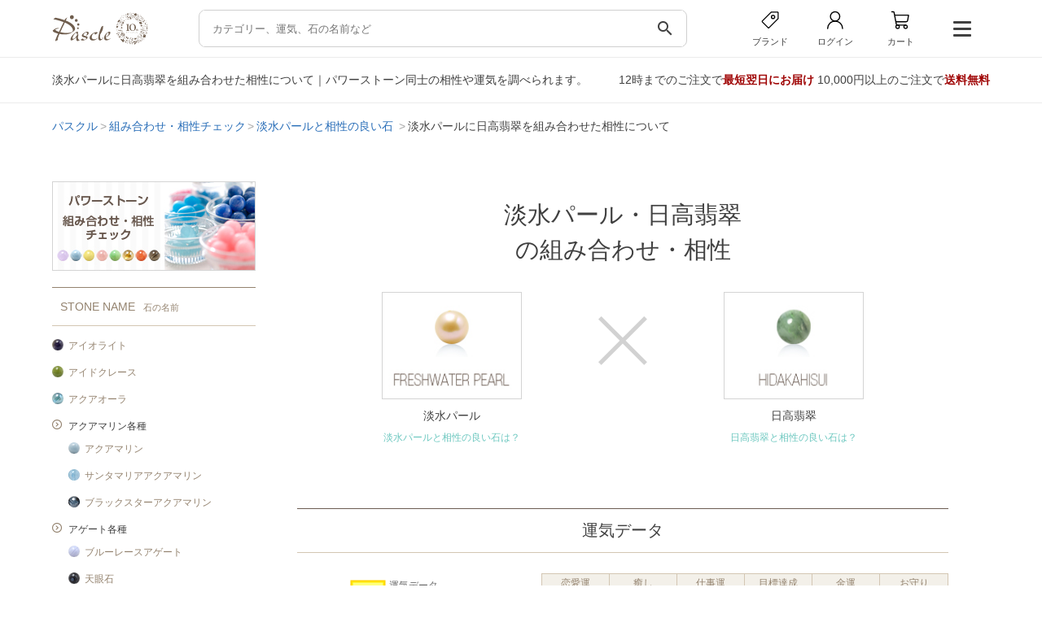

--- FILE ---
content_type: text/css
request_url: https://pascle.net/common/design/user/css/design.css
body_size: 242664
content:
@charset "utf-8";

select {
  border: 1px solid #000;
}

#main {
  font-size: 16px;
}

.column1 {
  font-size: 16px;
}

#side {
  font-size: 16px;
}

#mask{
  position:relative;
  bottom:0;
}

#mask::before{
  opacity:0.5;
  background-color:#000;
  position:absolute;
  top:0;
  right:0;
  bottom:0;
  left:0;
  content:' ';
  z-index:999;
}

#mask.waiting::before {
  display: none;
}

#mask .dialog{
  width:400px;
  text-align:center;
  padding:50px;
  margin:0 auto;
  background-color:#fff;
  position:absolute;
  top:10%;
  left:0;
  right:0;
  z-index:9999;
}

#mask .dialog img{}

#mask .dialog p{
  font-size:87.5%;
  line-height:160%;
  text-align:center;
  margin:30px 0 0 0;
}

/* module contents
------------------------*/
#main {
  width:800px;
  margin: 0 auto;
}

.clearfix a{
  color: #6ec8c0;
}

#side{
  width:250px;
}

.column1 {
  width:1080px;
  margin: 0px auto;
}

.column1 #main{
  width:1080px;
  margin: 60px auto;
}

/*-*-*-*-*-*-*-*-*-*-*-*-*-*-*-*-*-*-*-*

 head coupon banner

*-*-*-*-*-*-*-*-*-*-*-*-*-*-*-*-*-*-*-*-*/

#h_coupon{
  background:#ccb119;
}

#h_coupon p{
  width:1080px;
  margin:0 auto;
  position:relative;
}

#h_coupon p a{
  width:1080px;
  height:64px;
  display:block;
  background:url(img/h_coupon.png) no-repeat 0 center;
}

#h_coupon p span{
  width:1080px;
  height:64px;
  display:block;
  background:url(img/h_coupon.jpg) no-repeat 0 center;
}

#h_coupon p a span{
  width:170px;
  color:#fff;
  font-size:75%;
  text-align:center;
  padding:10px 0;
  background:#a38e14 url(img/icon_arrow5.png) no-repeat 90% 50%;
  border-radius:3px;
  position:absolute;
  top:15px;
  right:0;
}


/*-*-*-*-*-*-*-*-*-*-*-*-*-*-*-*-*-*-*-*

 coupon

*-*-*-*-*-*-*-*-*-*-*-*-*-*-*-*-*-*-*-*-*/

.coupon{
  width:450px;
  text-align:center;
  margin:auto;
}

.coupon p.title{
  color:#fff;
  font-size:150%;
  font-weight:bold;
  margin:0 0 15px 0;
}

.coupon p.text{
  color:#fff;
  font-size:100%;
  font-weight:bold;
  margin:0 0 15px 0;
}

.coupon .ex{
  color:#fff;
}

.coupon .img{
  margin:20px 0 20px 0;
}

.coupon .code{
  width:370px;
  color:#ccb119;
  font-size:250%;
  font-weight:bold;
  padding:20px 0 15px 0;
  margin:0 auto 20px auto;
  background:#fff;
  border-radius:5px;
}

/* btn member
------------------------*/
.coupon .btn_member{
  width:370px;
  margin:10px auto 0 auto;
}

.coupon .btn_member a{
  width:370px;
  height:55px;
  text-indent:-9999px;
  overflow:hidden;
  display:block;
  background:url(img/btn_member2.png) no-repeat 0 0;
}

.coupon .btn_member a:hover{
  background-position:0 -55px;

}

/* coupon link
------------------------*/
.coupon_lnk{
  background:#ccb119;
  margin:0 0 20px 0;
  position:relative;
}

.coupon_lnk a,
.coupon_lnk p{
  color:#fff;
  height:38px;
  font-size:75%;
  line-height:150%;
  display:block;
  padding:3px 3px 3px 136px;
}

.coupon_lnk p span,
.coupon_lnk a span{
  width:106px;
  height:18px;
  color:#ccb119;
  text-align:center;
  font-size:100%;
  font-weight:bold;
  padding:10px 15px 10px 5px;
  background:url(img/fuki.png) no-repeat 0 0;
  position:absolute;
  top:3px;
  left:3px;
}


/*-*-*-*-*-*-*-*-*-*-*-*-*-*-*-*-*-*-*-*

 common head

*-*-*-*-*-*-*-*-*-*-*-*-*-*-*-*-*-*-*-*-*/

/* module logo
------------------------*/
/* #logo{
  width:250px;
  margin:10px 0 0 0;
  /margin:35px 0 0 0;
  float:left;
  clear:left;
}

#logo a{
  width:248px;
  height:83px;
  text-indent:-9999px;
  display:block;
  overflow:hidden;
  margin:0 auto;
  background:url(img/logo_10th.png) no-repeat 0 0;
  margin: auto auto -8px 8px;
} */

/* module account
------------------------*/
#h_account{
  width:auto;
  margin:10px 0 0 0;
  float:right;
  clear:right;
  z-index:100;
}

.account{
  color:#94836f;
  font-size:87.5%;
  margin:8px 0 0 0;
  float:left;
}

.account span{
  font-weight:bold;
  color:#ff9933;
  margin:0 5px;
}

#h_account ul{
  float:left;
}

#h_account .h_history,
#h_account .h_login,
#h_account .h_mypage,
#h_account .h_cart{
  margin:0 0 0 5px;
  float:left;
}

#h_account .h_history a,
#h_account .h_login a{
  width:92px;
  height:30px;
  text-indent:-9999px;
  overflow:hidden;
  display:block;
  background-repeat:no-repeat;
  background-position:0 0;
}

#h_account .h_history a{
  width:84px;
  background-image:url(img/h_history.gif);
}

#h_account .h_login a{
  background-image:url(img/h_mypage.gif);
}

/*----- my page -----*/
#h_account .h_mypage{
  position:relative;
}

#h_account .h_mypage span{
  width:92px;
  height:30px;
  display:block;
  text-indent:-9999px;
  overflow:hidden;
  cursor:pointer;
  background:url(img/h_mypage.gif) no-repeat 0 0;
}

#h_account .body{
  width:160px;
  padding:20px;
  background:#fff;
  box-shadow:0 0 2px #bbb;
  display:none;
  position:absolute;
  top:35px;
  right:0;
  z-index:100;
}

ul.my_menu{}

ul.my_menu li{
  font-size:75%;
  margin:0 0 15px 0;
}

ul.my_menu li a{
  color:#94836f;
  padding:0 0 0 17px;
  background:url(img/icon_arrow2.png) no-repeat 0 50%;
}

ul.my_menu li:last-child{
  margin:0;
}

#h_account .h_cart a{
  width:92px;
  height:30px;
  display:block;
  background:url(img/h_cart.gif) no-repeat 0 0;
}

#h_account .h_cart{
  position:relative;
  /z-index:-10;
}

#h_account .h_cart span{
  color:#ff9933;
  position:absolute;
  top:8px;
  left:32px;
}

#h_account .h_history a:hover,
#h_account .h_login a:hover,
#h_account .h_mypage span:hover,
#h_account .h_cart a:hover{
  background-position:0 -30px;
}

/* module menu
------------------------*/
/* #h_menu{
  float:right;
  position:relative;
}

#h_menu .body{
  width:600px;
  padding:30px;
  background:#fff;
  box-shadow:0 0 2px #bbb;
  display:none;
  position:absolute;
  top:30px;
  right:0;
  z-index:200;
  cursor:auto;
} */

/*----- menu list-----*/
/* .menu_list{
  border-right:1px solid #e5dbc4;
  text-align:center;
}

.menu_list ul{
  width:150px;
  padding:0 20px;
  border-left:1px solid #e5dbc4;
  display:inline-block;
  /display:inline;
  /zoom:1;
  vertical-align:top;
}

.menu_list li{
  font-size:75%;
  text-align:left;
  margin:0 0 10px 0;
}

.menu_list li.title{
  color:#94836f;
  /font-size:100%;
  font-weight:bold;
  padding:2px 0 2px 5px;
  margin:0 0 20px 0;
  border-left:5px solid #94836f;
}

.menu_list li a{
  color:#94836f;
  font-weight:normal;
  text-decoration:none;
}

.menu_list li a:hover{
  color:#6b5b51;
} */

/*----- btn menu -----*/
.btn_menu{
  width:30px;
  height:24px;
  display:block;
  background:url(img/menu.gif) no-repeat 0 0;
  position:relative;
}

.btn_menu span{
  display:none;
}

.btn_menu:hover{
  cursor:pointer;
}

/* module global navi
------------------------
#g_navi{
  width:800px;
  position:absolute;
  right:0;
  bottom:0;
  /z-index:-10;
}

#g_navi ul{
  margin:0 -12px 0 0;
}

#g_navi li{
  margin:0 12px 0 0;
  float:left;
}

#g_navi li a{
  width:191px;
  height:40px;
  text-indent:-9999px;
  overflow:hidden;
  display:block;
  background-repeat:no-repeat;
  background-image:url(img/g_navi.gif);
}

#g_navi li.g_01 a{
  background-position:0 0;
}

#g_navi li.g_02 a{
  background-position:-191px 0;
}

#g_navi li.g_03 a{
  background-position:-382px 0;
}

#g_navi li.g_04 a{
  background-position:-573px 0;
}

#g_navi li.g_01 a:hover{
  background-position:0 -40px;
}

#g_navi li.g_02 a:hover{
  background-position:-191px -40px;
}

#g_navi li.g_03 a:hover{
  background-position:-382px -40px;
}

#g_navi li.g_04 a:hover{
  background-position:-573px -40px;
}*/


/* module global navi
------------------------*/
/* #g_navi{
  width:800px;
  position:absolute;
  right:0;
  bottom:-5px;
  /z-index:-10;
}

#g_navi ul{
  margin:0 -10px 0 0;
}

#g_navi li{
  margin:0 10px 0 0;
  float:left;
}

#g_navi li a{
  width:152px;
  height:40px;
  text-indent:-9999px;
  overflow:hidden;
  display:block;
  background-repeat:no-repeat;
  background-image:url(img/g_navi.gif);
}

#g_navi li.g_01 a{
  background-position:0 0;
}

#g_navi li.g_02 a{
  background-position:-152px 0;
}

#g_navi li.g_03 a{
  background-position:-304px 0;
}

#g_navi li.g_04 a{
  background-position:-456px 0;
}

#g_navi li.g_05 a{
  background-position:-608px 0;
}

#g_navi li.g_01 a:hover{
  background-position:0 -40px;
}

#g_navi li.g_02 a:hover{
  background-position:-152px -40px;
}

#g_navi li.g_03 a:hover{
  background-position:-304px -40px;
}

#g_navi li.g_04 a:hover{
  background-position:-456px -40px;
}

#g_navi li.g_05 a:hover{
  background-position:-608px -40px;
} */


/*-*-*-*-*-*-*-*-*-*-*-*-*-*-*-*-*-*-*-*

 common foot

*-*-*-*-*-*-*-*-*-*-*-*-*-*-*-*-*-*-*-*-*/

/* .foot{
  width:1080px;
  padding:0 0 20px 0;


  margin:0 auto 10px auto;
  border-bottom:1px solid #e5dbc4;
} */

/* module logo
------------------------*/
/* #f_logo{
  width:226px;
  float:left;
}

#f_logo a{
  width:120px;
  height:60px;
  text-indent:-9999px;
  overflow:hidden;
  display:block;
  background:url(img/f_logo.png) no-repeat 0 0;
  margin:60px auto 0 auto;
} */

/* module menu
------------------------*/
/* .foot .menu_list{
  margin:0 20px 0 0;
  float:left;
}

.foot .menu_list ul{
  width:150px;
  padding:0 20px;
  border-left:1px solid #e5dbc4;
  float:left;
} */

/* module app
------------------------*/
/* .f_app{
  width:260px;
  float:left;
}

.f_app p{
  font-size:75%;
  line-height:150%;
  margin:5px 0 0 0;
}

.f_app p a{
  color:#94836f;
  text-decoration:none;
}

.f_app p span{
  font-weight:bold;
  display:block;
} */

/* module copyright
------------------------*/
/* .copy a{
  color:#fff;
}

.copy{
  color:#fff;
  width:100%;
  height:20px;
  font-size:68.75%;
  text-align:center;
  padding:10px 0 0 0;
  margin:10px 0 0 0;
  background:#d3c6b3;
} */

/* module navi
------------------------*/
/* ul.f_navi{
  text-align:center;
  margin:0 0 20px 0;
}

ul.f_navi li{
  border-right:1px solid #94836f;
  display:inline-block;
  /display:inline;
  /zoom:1;
}

ul.f_navi li a{
  font-size:75%;
  color:#94836f;
  text-decoration:none;
  padding:0 7px 0 0;
  /padding:0 7px;
  margin:0 2px 0 0;
}

ul.f_navi li a:hover{
  text-decoration:underline;
}

ul.f_navi li:last-child{
  border-right:none;
  margin:0;
} */


/*-*-*-*-*-*-*-*-*-*-*-*-*-*-*-*-*-*-*-*

 common style

*-*-*-*-*-*-*-*-*-*-*-*-*-*-*-*-*-*-*-*-*/

/* text
------------------------*/
.r_lnk{
  text-align:right;
}

.r_lnk::before {
  display: none!important;
}

.lnk a{
  line-height:150%;
  padding:0 0 0 17px;
  background:url(img/icon_arrow4.png) no-repeat left 50%;
}

.ex{
  font-size:75%;
  line-height:160%;
  margin:0 0 10px 0;
}

.note{
  color:#878787;
  display:block;
  clear:both;
}

.col_gray{
  color:#878787;
}

.col_red{
  color:#ff0000;
}

.l_txt{
  text-align:left !important;
}

.r_txt{
  text-align:right !important;
}

.c_txt{
  text-align:center !important;
}

/* bigger link
------------------------
.links li a:hover{
  filter:alpha(opacity=90);
  opacity:0.9;
}*/

/* table
------------------------*/
table.common{
  width:100%;
  border-collapse:collapse;
  border-top:1px solid #d3c6b3;
  border-bottom:1px solid #d3c6b3;
  border-right:1px solid #fff;
  border-left:1px solid #fff;
}

table.common caption{
  font-size:87.5%;
  font-weight:bold;
  padding:3px 0 2px 7px;
  margin:0 0 10px 0;
  border-left:5px solid #6b5b51;
}

table.common th,
table.common td{
  font-size:75%;
  line-height:150%;
  padding:10px;
  background:#fbf8f4;
  border:1px dotted #d3c6b3;
  text-align:center!important;
}

table.common .even th,
table.common .even td{
  background:#fff;
}

table.common th{
  width:30%;
}

table.common th span::before{
  display: none;
}

table.common td.center{
  text-align:center;
}

#am03 > table span {
  text-align:center;
  display: block;
}

/* accordion
------------------------*/
.accordion .accordion_head{
  cursor:pointer;
}

/* camp
------------------------*/
#camp{
  height:85px;
  position:fixed;
  right:0;
  bottom:0;
  z-index:15;
}

#camp a{
  width:120px;
  height:85px;
  text-indent:-9999px;
  overflow:hidden;
  display:block;
  background:url(img/icon_camp.png) no-repeat 0 0;
}

#camp a:hover{
  filter:alpha(opacity=80);
  opacity:0.8;
}

/* topicpath
------------------------*/
/* #topicpath{
  margin:0 0 20px 0;
}

#topicpath ul{
  width:1080px;
  margin:0 auto;
}

#topicpath li{
  font-size:75%;
  line-height:150%;
  display:inline;
  list-style-type:none;
  padding:0 0 0 15px;
  background:url(img/topicpath.gif) no-repeat 0 50%;
}

#topicpath li.home{
  padding:0 5px 0 0;
  background:none;
} */

/*-*-*-*-*-*-*-*-*-*-*-*-*-*-*-*-*-*-*-*

 #main contents form

*-*-*-*-*-*-*-*-*-*-*-*-*-*-*-*-*-*-*-*-*/

/* submit
------------------------*/
.submit{
  text-align:center;
}

.submit p{
  display:inline-block;
}

.sbmt_back,
.sbmt_check,
.sbmt_send,
.sbmt_regist,
.sbmt_edit,
.sbmt_delete,
.sbmt_payment,
.sbmt_order,
.sbmt_confirm,
.sbmt_change,
.sbmt_next,
.sbmt_use,
.sbmt_post,
.sbmt_cart{
  width:180px;
  height:30px;
  float:left;
  text-indent:-9999px;
  overflow:hidden;
  cursor:pointer;
  border:none;
  margin:0 20px;
}

.sbmt_back{
  background:url(img/sbmt_back.gif) no-repeat 0 0;
}

.sbmt_check{
  margin:0;
  background:url(img/sbmt_check.gif) no-repeat 0 0;
}

.sbmt_send{
  background:url(img/sbmt_send.gif) no-repeat 0 0;
}

.sbmt_regist{
  background:url(img/sbmt_regist.gif) no-repeat 0 0;
}

.sbmt_edit{
  background:url(img/sbmt_edit.gif) no-repeat 0 0;
}

.sbmt_delete{
  background:url(img/sbmt_delete.gif) no-repeat 0 0;
}

.sbmt_payment{
  background:url(img/sbmt_payment.gif) no-repeat 0 0;
}

.sbmt_order{
  margin:0;
  background:url(img/sbmt_order.gif) no-repeat 0 0;
}

.sbmt_confirm{
  margin:0;
  background:url(img/sbmt_next.gif) no-repeat 0 0;
}

.sbmt_change{
  background:url(img/sbmt_change.gif) no-repeat 0 0;
}

.sbmt_use{
  margin:0;
  background:url(img/sbmt_use.gif) no-repeat 0 0;
}

.sbmt_next{
  background:url(img/sbmt_next2.gif) no-repeat 0 0;
}

.sbmt_post{
  background:url(img/sbmt_post.gif) no-repeat 0 0;
}

.sbmt_cart{
  background:url(img/sbmt_cart.gif) no-repeat 0 0;
}

.sbmt_back:hover,
.sbmt_check:hover,
.sbmt_send:hover,
.sbmt_regist:hover,
.sbmt_edit:hover,
.sbmt_delete:hover,
.sbmt_payment:hover,
.sbmt_order:hover,
.sbmt_confirm:hover,
.sbmt_change:hover,
.sbmt_next:hover,
.sbmt_use:hover,
.sbmt_post:hover,
.sbmt_cart:hover{
  background-position:0 -30px;
}

/* form
------------------------*/
.form{}

.form table{
  width:100%;
  margin:30px 0 0 0;
  border-top:1px solid #d3c6b3;
  border-bottom:1px solid #d3c6b3;
}

.form caption{
  font-size:100%;
  padding:3px 7px;
  margin:0 0 10px 0;
  border-left:5px solid #6b5b51;
}

.form caption span{
  font-size:75%;
  margin:0 0 0 20px;
}


.form th,
.form td{
  line-height:150%;
  padding:10px;
  background:#fbf8f4;
  border-bottom:1px dotted #d3c6b3;
}

.form .even th,
.form .even td{
  background:#fff;
}

.form th{
  width:20%;
  font-size:87.5%;
  text-align:center;
}

.form td{
  font-size:75%;
  text-align:left;
}

.in_table td{
  font-size:100%;
}

.form td input{
  margin:0 4px 4px 4px;
  padding:2px;
  position:relative;
  top:1px;
  border: solid 1px rgb(133, 133, 133);
  background-color: #ffffff;
}

.form .nec{
  width:8%;
  text-align:center;
}

.form .nec span{
    color:#fff;
  padding:2px 5px;
  background:#ff9933;
}

.form .option{
  width:8%;
  text-align:center;
}

.form .option span{
    color:#fff;
  padding:2px 5px;
  background:#d3c6b3;
}

.form select{
  margin:3px 5px 3px 0;
}

.form td label{
  display:block;
  margin:10px 0;
}

.form td.row2 label{
  width:50%;
  float:left;
}

.form td.row4 label{
  width:25%;
  float:left;
}

/*-----in table-----*/
.form td table{
  margin:20px 0 10px 20px;
  border:none;
}

.form td table th,
.form td table td{
  font-size:100%;
  border-bottom:none;
}

.form td table .nec{
  width:13%;
}

/*-----list ul-----*/
.form td ul{
  margin:10px 0 0 35px;
  clear:left;
}

.form td li{
  list-style:disc;
  margin:0 0 3px 0;
}

.form .submit{
  width:180px;
  margin:30px auto 0 auto;
}

.form .c_txt{
  font-size:75%;
  margin:10px 0 0 0;
}

/*-----attention-----*/
.form .att{
  margin:30px 0 0 0;
}

.form .att h3{
  font-size:100%;
  font-weight:normal;
  padding:3px 7px;
  margin:0 0 10px 0;
  border-left:5px solid #6b5b51;
}

.form .att ul{
  margin:0 0 0 20px;
}

.form .att li{
  font-size:87.5%;
  list-style:disc;
  line-height:160%;
  margin:0 0 10px 0;
}

.form .att .check_size{
  font-weight:bold;
  color:red;
  display:block;
  margin:30px 0 0 0;
}

.form .att input{
  margin:0 4px 4px 4px;
  padding:2px;
  position:relative;
  top:1px;
}

.form .att label{
  font-size:87.5%;
  display:block;
  margin:10px 0;
}

/* module check form
------------------------*/
.check_form{}

.check_form table{
  width:100%;
  margin:30px 0 0 0;
  border-top:1px solid #d3c6b3;
  border-bottom:1px solid #d8d8d8;
}

.check_form caption{
  font-size:100%;
  padding:3px 7px;
  margin:0 0 10px 0;
  border-left:5px solid #6b5b51;
}

.check_form th,
.check_form td{
  line-height:160%;
  padding:10px;
  background:#fbf8f4;
  border-bottom:1px dotted #d3c6b3;
}

.check_form .even th,
.check_form .even td{
  background:#fff;
}

.check_form th{
  width:30%;
  font-size:87.5%;
  text-align:center;
  border-right:1px dotted #d3c6b3;
}

.check_form td{
  font-size:75%;
  text-align:left;
}

.check_form .submit{
  width:460px;
  margin:30px auto 0 auto;
}

/* error
------------------------*/
.error{
  padding:20px;
  margin:20px auto 0px auto;
  border:2px solid #ff0000;
}

.error .msg{
  color:#ff0000;
  font-weight:bold;
  min-height:24px;
  padding:5px 0 5px 31px;
  margin:0 0 10px 0;
  border-bottom:1px dashed #ff0000;
  background:url(img/icon_alert.png) no-repeat 0 0;
}

.error ul{}

.error li{
  font-size:85%;
  color:#ff0000;
  line-height:180%;
  background:url(img/icon_arrow7.png) no-repeat 0 50%;
  padding:0 0 0 10px;
}

/* message
------------------------*/
.comp dl{
  padding:20px;
  border:1px dashed #d3c6b3;
}

.comp dt{
  font-size:75%;
  line-height:160%;
  margin:0 0 20px 0;
}

.comp dt .center{
  text-align:center;
}

.comp dd{
  text-align:center;
}

.comp dd p a{
  color:#94836f;
  font-size:75%;
  line-height:150%;
  display:inline;
  margin:0 10px;
  padding:0 0 0 17px;
  background:url(img/icon_arrow2.png) no-repeat left 50%;
}


/*-*-*-*-*-*-*-*-*-*-*-*-*-*-*-*-*-*-*-*

 #main contents item search

*-*-*-*-*-*-*-*-*-*-*-*-*-*-*-*-*-*-*-*-*/

.search{}

.search h3{
  font-size:112.5%;
  padding:0 0 3px 0;
  margin:40px 0 20px 0;
  border-bottom:1px solid #6b5b51;
}


/*-*-*-*-*-*-*-*-*-*-*-*-*-*-*-*-*-*-*-*

 #main contents item sort

*-*-*-*-*-*-*-*-*-*-*-*-*-*-*-*-*-*-*-*-*/

.sort{
  margin:0px 0 10px 0;
  border-bottom:1px solid #d3c6b3;
}

.sort .title{
  font-size:87.5%;
  font-weight:normal;
  color:#fff;
  min-height:21px;
  padding:9px 7px 10px 37px;
  background:#94836f url(img/icon_search.png) no-repeat 10px 8px;
}

.sort .box{
  font-size:75%;
  padding:15px 5px;
}

.sort strong{
  font-size:150%;
  color:#ff9933;
  margin:0 5px;
}

.sort select{
  margin:0 10px 0 0;
}

.sort label{
  margin:0 10px 0 0;
}

.sort label input{
  margin:0 3px 0 0;
  position:relative;
  top:2px;
}


/*-*-*-*-*-*-*-*-*-*-*-*-*-*-*-*-*-*-*-*

 #main contents page navi

*-*-*-*-*-*-*-*-*-*-*-*-*-*-*-*-*-*-*-*-*/

.page_navi ul{
  text-align:right;
  margin: 20px auto auto;
}

.page_navi li{
  font-size:75%;
  display:inline;
}

.page_navi li span{
  color:#fff;
  display:inline-block;
  /display:inline; /*IE7*/
  /zoom:1; /*IE7*/
  padding:6px 10px;
  background-color:#94836f;
  border:1px #94836f solid;
  font-weight:bold;
}

.page_navi li a{
  color:#d3c6b3;
  display:inline-block;
  /display:inline; /*IE7*/
  /zoom:1; /*IE7*/
  padding:6px 10px;
  border:1px #94836f solid;
}

.page_navi li a:link,
.page_navi li a:visited{
  border-color:#d3c6b3;
}

.page_navi li a:hover,
.page_navi li a:active{
  color:#fff;
  border-color:#d3c6b3;
  background-color:#d3c6b3;
}


/*-*-*-*-*-*-*-*-*-*-*-*-*-*-*-*-*-*-*-*

 #main contents stone name list

*-*-*-*-*-*-*-*-*-*-*-*-*-*-*-*-*-*-*-*-*/

ul.s_name_list{}

ul.s_name_list li{
  font-size:75%;
  line-height:150%;
  min-height:14px;
  padding:0 0 0 20px;
  background-repeat:no-repeat;
  background-position:0 1px;
}

ul.s_name_list li a{
  color:#94836f;
  text-decoration:none;
  display:block;
}

ul.s_name_list li a:hover{
  text-decoration:underline;
}

/*-*-*-*-*-*-*-*-*-*-*-*-*-*-*-*-*-*-*-*

 #main contents item list

*-*-*-*-*-*-*-*-*-*-*-*-*-*-*-*-*-*-*-*-*/

.item_list{
  margin:0 -12px 0 0;
}

.item_list li{
  width:191px;
  /*padding:0 0 30px 0;*/
  margin:0 12px 0 0;
  float:left;
  vertical-align:top;
  position:relative;
}

.item_list li .imageBg{
  background-color: #f9fafc;
}

.item_list li img{
  mix-blend-mode: multiply;
}

.item_list li .name{
  font-size:75%;
  line-height:140%;
  margin:10px 0 0 0;
  /*overflow:hidden;
    text-overflow:ellipsis;
    white-space:nowrap;*/
  word-break: break-all;
}

.item_list li p{
  font-size:87.5%;
  line-height:150%;
  margin:5px 0 0 0;
}

.item_list li .price{
  line-height:inherit;
  /*position:absolute;
  bottom:0;
  left:0;*/
}

.item_list li .price span{
  color:#aaa;
  font-size:68.75%;
  margin:0 0 0 5px;
}

.item_list li .price .sold_out{
  color:#d13121;
  font-size:100%;
  margin-left:0;
  white-space:nowrap;
}

/* item
------------------------*/
.item{}

.item .item_list{
  margin:10px -12px 0 0;
}

.item .item_list li{
  margin:0 12px 25px 0;
  position:relative;
}

.brand .brand_item h3{
  height:25px;
  padding:7px 0 3px 40px;
  margin:0 0 10px 0;
  background-position:0 0;
  background-repeat:no-repeat;
  position:relative;
}

.brand .brand_item h3{
  font-size:112.5%;
  padding:0 0 3px 0;
  margin:50px 0 15px 0;
  border-bottom:1px solid #6b5b51;
}

.brand .brand_item h3 span{
  font-weight:normal;
  position:absolute;
  bottom:5px;
  right:0;
}

.brand .brand_item h3 .more{}

.brand .brand_item h3 .more a{
  font-size:70%;
  color:#94836f;
  min-height:12x;
  text-decoration:none;
  display:block;
  padding:0 17px 0 0;
  background:url(img/icon_arrow2.png) no-repeat right 0;
}

/*----- related -----*/
.related{
  margin-bottom: 50px;
}

.item .related h2{
  color:#94836f;
  font-size:87.5%;
  padding:15px 10px;
  margin:0 0 15px 0;
  border-top:1px solid #94836f;
  border-bottom:1px solid #d3c6b3;
}

/*----- review_list -----*/
.item .review_list li:last-child{
  margin-bottom:15px;
}

/* label
------------------------*/
.item_list .label{
  box-sizing:border-box;
  display:inline-block;
  font-size:75%;
  line-height:1;
  height:22px;
  text-transform:uppercase;
  padding:5px;
}

.item_list .label.new{
  background-color:rgba(255,255,255,0.7);
  color:#d13121;
}

.item_list .label.off{
  background-color:#d13121;
  color:#fff;
}

/*----- item_list_info -----*/
.item_list_info{
  position:absolute;
  top:1px;
  left:1px;
}

/*----- item_list_price -----*/
.item_list_price{
  position:absolute;
  left:1px;
  top:170px;
}

/* cat_keywords
------------------------*/
.sort .cat_keywords{
  border-bottom: 1px solid #d3c6b3;
}

.cat_keywords .keywords li{
  display:inline-block;
  margin:5px 10px 5px 0;
}

/*-*-*-*-*-*-*-*-*-*-*-*-*-*-*-*-*-*-*-*

 #main contents item info

*-*-*-*-*-*-*-*-*-*-*-*-*-*-*-*-*-*-*-*-*/

.item_info{}

.main_img{
  text-align:center;
}

.main_img img{
  height:auto;
  width:430px;
}

.main_name{
  color:#94836f;
  text-align:center;
  margin-bottom:40px;
  padding:30px 10px;
  line-height:120%;
  border-bottom:1px solid #d3c6b3;
}

/* note
------------------------*/
.item_info .note{
  font-size:75%;
}

/* detail
------------------------*/
.item_info ul.detail_item{}

.item_info ul.detail_item li{
  padding:50px 0 0 0;
  margin:40px 0 0 0;
  background:url(img/border1.png) repeat-x 0 0;
  background-size:50% auto;
  display: flex;
}

.item_info ul.detail_item .thumb{
  width:330px;
  float:left;
}

.item_info ul.detail_item .info{
  width:420px;
  float:right;
}

.item_info ul.detail_item li h3{
  color:#94836f;
  font-size:125%;
  margin:0 0 20px 0;
  line-height:120%;
}

.item_info ul.detail_item li p{
  font-size:87.5%;
  line-height:160%;
  margin:0 0 10px 0;
}

.item_info ul.detail_item li p .note{
  font-size:75%;
  margin:10px 0 0 0;
}

/* ordermade block
------------------------*/
.om_block{
  margin:40px 0 0 0;
}

.om_block h3{
  font-size:112.5%;
  padding:0 0 3px 0;
  margin:0 0 15px 0;
  border-bottom:1px solid #6b5b51;
}

.om_block .thumb{
  width:330px;
  height:auto;
  margin:0 30px 0 0;
  float:left;
}

.om_block .thumb img{
  width:330px;
}

.om_block .info{
  width:420px;
  float:right;
}
.om_block p{
  font-size:87.5%;
  line-height:160%;
}

/* use
------------------------*/
.use{
  margin:40px 0 0 0;
}

.use h3{
  font-size:112.5%;
  padding:0 0 3px 0;
  margin:0 0 15px 0;
  border-bottom:1px solid #6b5b51;
}

/* identification
------------------------*/
.ident {
  margin:40px 0 0 0;
}

.ident h3{
  font-size:112.5%;
  padding:0 0 3px 0;
  margin:0 0 15px 0;
  border-bottom:1px solid #6b5b51;
}

.ident .thumb{
  float:left;
  margin:10px 0 0 0;
}

.ident .thumb img{
  width:240px;
}

.ident p{
  font-size:87.5%;
  line-height:160%;
}

.ident .labo{
  background:#fbf8f4;
  margin:10px 0 20px 0;
  padding:10px;
  text-align:center;
  width:514px;
  float:right;
}

.item_info .ident ul.s_name_list{
  width:544px;
  float:right;
}

.item_info .ident .s_name_list li{
  width:43.5%;
}

/* ident_box */
.item_info .ident_box{
  margin:20px 0 0 0;
}

.item_info .ident_detail{
  margin:0;
}

.item_info .ident_box h4{
  color: #6b5b51;
  height:auto;
  padding:20px 20px 10px;
  margin:0;
  text-align:center;
  background-color:#eee9d9;
  border-bottom:0px;
}

.item_info .ident_box h5{
  color:#6b5b51;
  font-size:112.5%;
  padding:0;
  margin:0 0 20px 0;
  padding:20px 0;
  border-top:2px solid #d3c6b3;
  border-bottom:1px solid #d3c6b3;
  border-left:0px;
}

.item_info .ident_box h5 span{
  font-size:85%;
  font-weight:normal;
}

.item_info .ident_box .thumb{
  float:left;
  width:360px;
  margin:0;
}

.item_info .ident_box .thumb img{
  width:360px;
  height:auto;
  border:1px solid #d3c6b3;
  box-sizing:border-box;
}

.item_info .ident_box .btn{
  display:block;
  background:#c7b681;
  margin:10px 0 0 0;
  padding:4px 3px 3px;
  text-align:center;
  border-radius:3px;
}

.item_info .ident_box .thumb a{
  color:#fff;
  text-decoration:none;
}

.item_info .ident_box .thumb:hover{
  opacity:0.8;
}

.item_info .ident_box .info{
  float:right;
  width:360px;
}

/* color variation
------------------------*/
.color_var{
  margin:40px 0 0 0;
}

.color_var h3{
  font-size:112.5%;
  padding:0 0 3px 0;
  margin:0 0 15px 0;
  border-bottom:1px solid #6b5b51;
}

.color_var ul{
  margin:0 -10px -20px 0;
}

.color_var li{
  width:260px;
  margin:0 10px 20px 0;
  float:left;
}

.color_var li img{
  width:260px;
  height:260px;
}

.color_var li .title{
  color:#94836f;
  font-weight:bold;
}

.color_var li p{
  font-size:75%;
  line-height:160%;
  margin:10px 0 0 0;
}

/* introductions
------------------------*/
.intro{
  margin:40px 0 0 0;
}

.intro h3{
  font-size:112.5%;
  padding:0 0 3px 0;
  margin:0 0 15px 0;
  border-bottom:1px solid #6b5b51;
}

.intro ul{
  margin:0 -10px -10px 0;
}

.intro li{
  width:244px!important;
  padding:20px!important;
  margin:0 10px 10px 0!important;
  border:11px solid #fbf8f4;
  float:left;
}

.intro li .thumb{
  width:100%;
  height:auto;
  text-align:center;
  margin:0 auto 20px auto;
  border:1px solid #d8d8d8;
}

.intro li .thumb img{
  width:100%;
  height:auto;
}

.intro li h4{
  font-size:75%;
  line-height:140%;
  margin:0 0 10px 0;
  text-align:left;
}

.intro li h4 span{
  color:#fff;
  display:block;
  padding:3px;
  margin:0 0 10px 0;
  border-radius:3px;
  background:#94836f;
  text-align:center;
}

.intro li p{
  font-size:75%;
  line-height:140%;
  margin:5px 0 0 0;
  text-align:left;
}

.intro li p.lnk{
  text-align:left;
}

/* quality
------------------------*/
.quality{
  margin:40px 0 0 0;
}

.quality h3{
  font-size:112.5%;
  padding:0 0 3px 0;
  margin:0 0 15px 0;
  border-bottom:1px solid #6b5b51;
}

.quality .thumb{
  width:330px;
  height:auto;
  margin:0 30px 0 0;
  float:left;
}

.quality .thumb img{
  width:330px;
}

.quality .info{
  width:420px;
  float:right;
}

.quality .rank{
  margin:0 0 20px 0;
}

.quality .rank span{
  width:82px;
  color:#bbb;
  text-align:center;
  display:block;
  padding:3px 10px;
  margin:0 3px 0 0;
  background:#eee;
  float:left;
}

.quality .rank .current{
  color:#fff;
  font-weight:bold;
  background:#905093;
}

.quality p{
  font-size:87.5%;
  line-height:160%;
}

/* sample
------------------------*/
.sample{
  margin:40px 0 0 0;
}

.sample h3{
  font-size:112.5%;
  padding:0 0 3px 0;
  margin:0 0 15px 0;
  border-bottom:1px solid #6b5b51;
}

.sample ul{
  margin:0 -30px 0 0;
}

.sample li{
  width:385px;
  margin:0 30px 0 0;
  float:left;
}

.sample li .thumb{
  margin:0 0 20px 0;
}

.sample li p{
  font-size:87.5%;
  line-height:160%;
}

/* related item
------------------------*/
.related_item{
  margin:40px 0 0 0;
}

.related_item h3{
  font-size:112.5%;
  padding:0 0 3px 0;
  margin:0 0 15px 0;
  border-bottom:1px solid #6b5b51;
}

.related_item li{
  padding:30px;
  margin:0 0 20px 0;
  border:1px solid #d3c6b3;
}

.related_item li .thumb{
  width:360px;
  float:left;
}

.related_item li .info{
  width:348px;
  float:right;
}

.related_item li .info h4{
  font-size:112.5%;
  font-weight:normal;
  line-height:160%;
  margin:0 0 20px 0;
}

.related_item li .info .price{
  font-size:100%;
  line-height:150%;
}

.related_item li .info .price span{
  color:#aaa;
  font-size:68.75%;
  margin:0 0 0 5px;
}

/*----- btn -----*/
.btn_item{
  margin:10px 0 0 0;
}

.btn_item a{
  width:180px;
  height:30px;
  display:block;
  text-indent:-9999px;
  overflow:hidden;
  background:url(img/btn_item.gif) no-repeat 0 0;
}

.btn_item a:hover{
  background-position:0 -30px;
}

/* bana review
------------------------*/
.bana_review{
  margin:40px 0 0 0;
}

.bana_review a{
  width:800px;
  height:280px;
  display:block;
  text-indent:-9999px;
  overflow:hidden;
  background:url(img/bana_review.gif) no-repeat 0 0;
}

.bana_review a:hover{
  background-position:0 -280px;
}
/* bana campaign
------------------------*/
.bana_campaign{
  margin:40px 0 0 0;
}

.bana_campaign a{
  width:800px;
  height:280px;
  display:block;
  text-indent:-9999px;
  overflow:hidden;
  background:url(img/bana_campaign.png) no-repeat 0 0;
}

/* cart_box
------------------------*/
.cart_box{
  margin:40px 0 30px 0;
  padding:50px 0 0 0;
  background:url(img/border1.png) repeat-x 0 0;
  background-size:50% auto;
}

.cart_box .left{
  width:400px;
  float:left;
}

.cart_box .right{
  width:370px;
  float:right;
}

.cart_box .campaign{
  font-size:75%;
  margin:5px 0 0 0;
}

.cart_box .discount_rate{
  background-color:#d13121;
  color:#fff;
  display:inline-block;
  margin-right:0.5em;
  padding:0.5em;
  text-transform:uppercase;
}

.cart_box .price.special{
  color:#d13121;
}

/*----- photo -----*/
.photo{
  width:400px;
  margin:0 0 20px 0;
  float:left;
}

#imgMain{
  width:400px;
  height:400px;
  text-align:center;
}

.photo ul#gallery{
  margin:10px -5px -5px 0;
}

.photo #gallery li{
  width:76px;
  height:76px;
  text-align:center;
  margin:0 5px 5px 0;
  float:left;
}

.photo #gallery li img{
  cursor:pointer;
}

/* right contents
------------------------*/
.cart_box .name{
  font-size:112.5%;
  font-weight:normal;
  line-height:150%;
  clear:right;
}

.cart_box .level1,
.cart_box .level1h,
.cart_box .level2,
.cart_box .level2h,
.cart_box .level3,
.cart_box .level3h,
.cart_box .level4,
.cart_box .level4h,
.cart_box .level5{
  margin:10px 0 0 0;
}

.cart_box .price{
  font-size:150%;
  line-height:150%;
  margin:10px 0 0 0;
}

.cart_box .price span{
  color:#aaa;
  font-size:50%;
  margin:0 0 0 5px;
}

.cart_box .point{
  font-size:75%;
  margin:5px 0 0 0;
}

.cart_box .price .sold_out{
  color:#d13121;
  font-size:100%;
  margin-left:0;
  white-space:nowrap;
}

/*----- share -----*/
#share{
  margin:15px 0 0 0;
  display:block;
  position:relative;
}

#share ul{
  overflow:hidden;
  _zoom:1;
}

#share li{
  width:20px;
  height:20px;
  /*width:40px;
  height:45px;件数を表示する場合*/
  float:left;
  margin:0 0 0 10px;
  position:relative;
}

#share li:first-child{
  margin-left:0;
}

#share li a{
  width:20px;
  height:20px;
  display:block;
  text-indent:-9999px;
  overflow:hidden;
  background-repeat:no-repeat;
  background-position:0 0;
  position:absolute;
  left:10px;
  bottom:0;
}

#share li.twitter a{
  background-image:url(img/share_twitter.png);
}

#share li.facebook a{
  background-image:url(img/share_facebook.png);
}

#share li.gplus a{
  background-image:url(img/share_gplus.png);
}

#share li.hatena a{
  background-image:url(img/share_hatena.png);
}

#share li a:hover{
  filter:alpha(opacity=90);
  opacity:0.9;
}

.arrowBox{
  text-align:center;
  background:#fff;
  padding:2px;
  border:1px solid #ccc;
  border-radius:3px;
  position:relative;
}

.arrowBox:after,
.arrowBox:before{
  width:0;
  height:0;
  content:" ";
  border:solid transparent;
  position:absolute;
  top:100%;
  left:50%;
  pointer-events:none;
}

.arrowBox:after{
  border-color:rgba(255, 255, 255, 0);
  border-top-color:#fff;
  border-width:3px;
  margin-left:-3px;
}

.arrowBox:before{
  border-color:rgba(204, 204, 204, 0);
  border-top-color:#ccc;
  border-width:5px;
  margin-left:-5px;
}

.arrowBox span{
  font-size:75%;
}

/*----- btn bookmark -----*/
.btn_bookmark,
.btn_bookmark_remove{
  margin:15px 0 0 0;
}

.btn_bookmark a,
.btn_bookmark_remove a{
  width:210px;
  height:30px;
  text-indent:-9999px;
  overflow:hidden;
  display:block;
}

.btn_bookmark a{
  background:url(img/btn_bookmark.gif) no-repeat 0 0;
}

.btn_bookmark_remove a{
  width:140px;
  background:url(img/btn_bookmark_remove.gif) no-repeat 0 0;
}

.btn_bookmark a:hover,
.btn_bookmark_remove a:hover{
  background-position:0 -30px;
}

/*----- cart in -----*/
.cartin{
  margin:20px 0 0 0;
  position:relative;
  zoom:1;
}

.cartin dl{
  padding:20px 0;
  border-top:1px solid #d3c6b3;
  border-bottom:1px solid #d3c6b3;
}

.cartin dl dt,
.cartin dl dd{
  font-size:75%;
}

.cartin dl dt{
  width:30%;
  line-height:150%;
  font-weight:bold;
  text-align:center;
  position:absolute;
}

.cartin dl dt span{
  font-size:80%;
  font-weight:normal;
}

.cartin dl dd{
  line-height:150%;
  padding:0 0 5px 35%;
  margin:0 0 5px 0;
  word-break:break-all;
}

.cartin dl dd:last-child{
  padding-bottom:0;
  margin-bottom:0;
}

/*----- submit -----*/
.cartin .submit{
  margin:20px 0 0 0;
}

.cartin .submit p{
  margin:0 5px;
}

.sbmt_cartin{
  width:170px;
  height:35px;
  /display:block; /*IE7*/
  text-indent:-9999px;
  overflow:hidden;
  cursor:pointer;
  border:none;
  background:url(img/sbmt_cartin.gif) no-repeat 0 0;
}

.sbmt_cartin:hover{
  background-position:0 -35px;
}

/*----- info -----*/
.cart_box .info{
  margin:30px 0 0 0;
}

.cart_box .info dl{}

.cart_box .info dl dt,
.cart_box .info dl dd{
  font-size:75%;
}

.cart_box .info dl dt{
  width:70px;
  line-height:150%;
  font-weight:bold;
  text-align:right;
  padding:5px;
  position:absolute;
}

.cart_box .info dl dd{
  line-height:150%;
  padding:5px 0 5px 80px;
  word-break:break-all;
}

.cart_box .info dl dd:last-child{
  padding-bottom:0;
  margin-bottom:0;
}

.cart_box .info .lnk{
  font-size:75%;
  margin:10px 0 0 0;
}

/*----- delivery -----*/
#delivery{
  display:none;
}

.delivery h3{
  font-size:100%;
  line-height:150%;
  margin:0 0 10px 0;
}

.delivery h3 strong{
  color:#ff9933;
  margin:0 5px;
}

/*----- table -----*/
.delivery table{
  width:100%;
  border-collapse:separate;
  border-spacing:1px;
  background:#d3c6b3;
}

.delivery table th,
.delivery table td{
  font-size:75%;
  text-align:center;
  line-height:150%;
  padding:10px;
  background:#fbf8f4;
}

.delivery table .even th,
.delivery table .even td{
  background:#fff;
}

/*----- stone list -----*/
.item_info ul.s_name_list{
  margin:0 -15px 15px 0;
}

.item_info .s_name_list li{
  width:29%;
  margin:0 15px 15px 0;
  float:left;
}

.item_info .s_name_list li a{
  display:inline;
  color:#6ec8c0;
  text-decoration:underline;
}

/* review
------------------------*/
.item_info .review{}

.item_info .review h3{
  font-size:112.5%;
  padding:0 0 3px 0;
  margin:50px 0 0 0;
  border-bottom:1px solid #6b5b51;
  position:relative;
}

.item_info .review h3 .more{
  position:absolute;
  bottom:5px;
  right:0;
}

.item_info .review h3 .more a{
  font-size:70%;
  min-height:12px;
  color:#94836f;
  text-decoration:none;
  display:block;
  padding:0 15px 0 0;
  background:url(img/icon_arrow2.png) no-repeat right 50%;
}

/*----- review list -----*/
ul.review_list{}

ul.review_list li{
  padding:30px;
  margin:15px 0 0 0;
  background:#fbf8f4;
  display: flow-root;
}

dl.all{
  width:210px;
  float:left;
  margin:0 30px 30px 0;
  border:5px solid #6b5b51;
}

dl.all dt,
dl.all dd{
  font-size:112.5%;
  text-align:center;
}

dl.all dt{
  color:#fff;
  padding:5px 0 7px 0;
  background:#6b5b51;
}

dl.all dd{
  padding:18px;
  background:#fff;
}

.level1 span,
.level1h span,
.level2 span,
.level2h span,
.level3 span,
.level3h span,
.level4 span,
.level4h span,
.level5 span{
  color:#ff9933;
  font-weight:bold;
  min-height:15px;
  padding:0 0 0 106px;
  background-repeat:no-repeat;
  background-position:0 50%;
}

.level1 span{
  background-image:url(img/level1.png);
}

.level1h span{
  background-image:url(img/level1.5.png);
}

.level2 span{
  background-image:url(img/level2.png);
}

.level2h span{
  background-image:url(img/level2.5.png);
}

.level3 span{
  background-image:url(img/level3.png);
}

.level3h span{
  background-image:url(img/level3.5.png);
}

.level4 span{
  background-image:url(img/level4.png);
}

.level4h span{
  background-image:url(img/level4.5.png);
}

.level5 span{
  background-image:url(img/level5.png);
}

table.one{
  width:490px;
  background:#94836f;
  border-collapse:separate;
  border-spacing:1px;
  float:left;
}

table.one caption{
  color:#fff;
  font-size:112.5%;
  text-align:center;
  padding:10px 7px 7px 7px;
  background:#94836f;
}

table.one th,
table.one td{
  font-size:75%;
  padding:5px;
  background:#fff;
  vertical-align: middle;
}

table.one th{
  width:20%;
  text-align:center;
}

table.one td{
  text-align:right;
}

table.one td p{
  padding:3px;
  background:#ff9933;
}

table.one td span{
  color:#fff;
}

.bar5{
  width:auto;
}

.bar4{
  width:70%;
}

.bar3{
  width:50%;
}

.bar2{
  width:30%;
}

.bar1{
  width:10%;
}

/*----- arrow box -----*/
.arrow_box{
  font-size:75%;
  line-height:160%;
  padding:10px;
  position:relative;
}
.arrow_box:after,
.arrow_box:before{
  border:solid transparent;
  content:" ";
  height:0;
  width:0;
  position:absolute;
  pointer-events:none;
}

.arrow_box:after{
  border-color:rgba(255, 255, 255, 0);
  border-width:5px;
}

.arrow_box:before{
  border-color:rgba(148, 131, 111, 0);
  border-width:6px;
}

/*----- reviewer -----*/
.reviewer{
  clear:both;
}

.reviewer dl{
  min-height:56px;
  padding:0 0 0 59px;
  background-position:0 0;
  background-repeat:no-repeat;
  position:relative;
  zoom:1;
}

.female dl{
  background-image:url(img/icon_female.png);
}

.male dl{
  background-image:url(img/icon_male.png);
}

.reviewer dl dt,
.reviewer dl dd{
  font-size:75%;
  line-height:150%;
}

.reviewer dl dt{
  width:8%;
  position:absolute;
}

.reviewer dl dd{
  padding:0 0 0 8%;
}

.reviewer .arrow_box{
  margin:20px 0 0 0;
  background:#fff;
  border:1px solid #94836f;
}

.reviewer .arrow_box:after,
.reviewer .arrow_box:before{
  bottom:100%;
  left:3%;
}

.reviewer .arrow_box:after{
  border-bottom-color:#fff;
  margin-left:-5px;
}

.reviewer .arrow_box:before{
  border-bottom-color:#94836f;
  margin-left:-6px;
}

/*----- admin -----*/
.admin{
  min-height:55px;
  padding:0 55px 0 0;
  margin:20px 0 0 0;
  background:url(img/icon_admin.png) no-repeat right 0;
}

.admin .arrow_box{
  color:#fff;
  background:#d3c6b3;
  border:1px solid #d3c6b3;
}

.admin .arrow_box:after,
.admin .arrow_box:before{
  left:100%;
  top:50%;
}

.admin .arrow_box:after{
  border-left-color:#d3c6b3;
  margin-top:-5px;
}

.admin .arrow_box:before{
  border-left-color:#d3c6b3;
  margin-top:-6px;
}

/* product
------------------------*/
.item_info .product{
  margin:50px 0 0 0;
}

.item_info .product h3{
  font-size:112.5%;
  height:25px;
  padding:0 0 3px 0;
  margin:50px 0 15px 0;
  border-bottom:1px solid #6b5b51;
  background-position:0 0;
  background-repeat:no-repeat;
  position:relative;
}

.item_info .product h3 span{
  font-weight:normal;
  position:absolute;
  bottom:5px;
  right:0;
}

.item_info .product h3 .more a{
  font-size:70%;
  min-height:12px;
  color:#94836f;
  min-height:14px;
  text-decoration:none;
  display:block;
  padding:0 17px 0 0;
  background:url(img/icon_arrow2.png) no-repeat right 0;
}

/* top info
------------------------*/
.item_info .bana_customize{
  margin:40px 0;
}

.item_info .bana_customize a:hover{
  filter:alpha(opacity=80);
  opacity:0.8;
}


/* ordermade flow
------------------------*/
#om_flow0,
#om_flow1,
#om_flow2,
#om_flow3,
#om_flow4,
#om_flow5{
  display:none;
}

.om_flow_wrap{}

.om_flow_wrap{
  width:660px;
  text-align:center;
  margin:20px;
}

.om_flow_wrap p{
  margin:30px 0;
}

.om_flow_wrap .pager{
  margin:0 20px;
}

.om_flow_wrap .next a,
.om_flow_wrap .prev a,
.om_flow_wrap .start a,
.om_flow_wrap .skip a{
  width:100px;
  font-size:75%;
  text-decoration:none;
  text-align:center;
  display:inline-block;
  padding:10px 5px;
  border-radius:3px;
}

.om_flow_wrap .next a,
.om_flow_wrap .prev a,
.om_flow_wrap .skip a{
  color:#94836f;
  border:1px solid #d3c6b3;
}

.om_flow_wrap .next a{
  background:url(img/icon_arrow8.png) no-repeat 92% 50%;
}

.om_flow_wrap .prev a{
  background:url(img/icon_arrow9.png) no-repeat 8% 50%;
}

.om_flow_wrap .start a{
  color:#fff;
  border:1px solid #d3c6b3;
  background:#d3c6b3 url(img/icon_arrow10.png) no-repeat 92% 50%;
}

.om_flow_wrap .next a:hover,
.om_flow_wrap .prev a:hover,
.om_flow_wrap .skip a:hover{
  border:1px solid #94836f;
}

.om_flow_wrap .start a:hover{
  background-color:#94836f;
}

.om_flow_wrap input{
  margin:0 4px 4px 4px;
  padding:2px;
  position:relative;
  top:1px;
}

.om_flow_wrap label{
  font-size:87.5%;
  display:block;
  margin:10px 0;
}


/*-*-*-*-*-*-*-*-*-*-*-*-*-*-*-*-*-*-*-*

 #main contents dictionary

*-*-*-*-*-*-*-*-*-*-*-*-*-*-*-*-*-*-*-*-*/

.dic h3{
  font-size:112.5%;
  padding:0 0 3px 0;
  margin:40px 0 15px 0;
  border-bottom:1px solid #6b5b51;
  font-weight: bold;
}

.dic #side .s_stone{
  margin:0;
}

.dic #side .s_stone ul.s_name_list{
/*
  height:inherit;
  overflow:inherit;
*/
  height:1600px;
  overflow:scroll;
}

/* menu
------------------------*/
.dic_menu{}

.dic_menu ul{
  display: flex;
  justify-content: space-between;
  flex-wrap: wrap;
  margin: auto auto 20px;
}

.dic_menu ul::before {
  width:190px;
  content: "";
  display: block;
  order:1;
}

.dic_menu ul::after {
  width:190px;
  content: "";
  display: block;
}

.dic_menu li a{
}

.dic_menu li a{
  width:190px;
  color:#94836f;
  font-size:75%;
  text-decoration:none;
  text-align:center;
  display:block;
  padding:10px 5px;
  border:1px solid #d3c6b3;
  margin: auto auto 10px;
}

.dic_menu li#current a,
.dic_menu li a:hover{
  color:#fff;
  background-color:#94836f;
  border:1px solid #94836f;
}


/*-*-*-*-*-*-*-*-*-*-*-*-*-*-*-*-*-*-*-*

 #main contents dictionary top

*-*-*-*-*-*-*-*-*-*-*-*-*-*-*-*-*-*-*-*-*/

.dic_top{}

.dic_top .top_info{}

.dic_top .top_info p{
  font-size:75%;
  line-height:160%;
  margin:5px 0 0 0;
}

/* name
------------------------*/
.s_stone_list ul{
  display: flex;
  justify-content: space-between;
}

.s_stone_list li{
  border:1px solid #d3c6b3;
  margin:0 10px 0 0;
}

.s_stone_list li a{
  font-weight:bold;
  color:#94836f;
  text-align:center;
  text-decoration:none;
  padding:10px;
  display:block;
  width: 78px;
}

.s_stone_list li a:hover{
  color:#fff;
  background:#d3c6b3;
}

/* birth
------------------------*/
.s_birth_list dl{
  border:1px solid #d3c6b3;
  position:relative;
  zoom:1;
}

.s_birth_list dt{
  font-size:75%;
  text-align:center;
  width:92px;
  padding:15px;
  position:absolute;
}

.s_birth_list dt a {
  color: #6ec8c0;
  text-decoration: underline;
}

.s_birth_list dt a:hover {
  text-decoration: none;
}

.s_birth_list dd{
  padding:15px 10px 5px 100px;
  border-bottom:1px dotted #d3c6b3;
}

.s_birth_list dd:last-child{
  border:none;
}

.s_birth_list dd ul.s_name_list{
  display: flow-root;
}

.s_birth_list dd .s_name_list li{
  width:27%;
  margin:0 10px 10px 0;
  float:left;
}

/* color
------------------------*/
.s_color_list{}

.s_color_list ul{
  margin:0 -10px -10px 0;
  display: flex;
  justify-content: space-between;
  flex-wrap: wrap;
}

.s_color_list li{
  width:191px;
  font-size:75%;
  margin:0 10px 10px 0;
  float:left;
}

.s_color_list li a{
  color:#94836f;
  padding:10px 10px 10px 30px;
  text-decoration:none;
  display:block;
  background-repeat:no-repeat;
  background-position:10px center;
  border:1px solid #d3c6b3;
}

.s_color_list li a:hover{
  border:1px solid #94836f;
}

.s_color_list .white a{background-image:url(img/icon_c14_white.png);}

.s_color_list .black a{background-image:url(img/icon_c14_black.png);}

.s_color_list .gray a{background-image:url(img/icon_c14_gray.png);}

.s_color_list .brown a{background-image:url(img/icon_c14_brown.png);}

.s_color_list .orange a{background-image:url(img/icon_c14_orange.png);}

.s_color_list .yellow a{background-image:url(img/icon_c14_yellow.png);}

.s_color_list .green a{background-image:url(img/icon_c14_green.png);}

.s_color_list .blue a{background-image:url(img/icon_c14_blue.png);}

.s_color_list .purple a{background-image:url(img/icon_c14_purple.png);}

.s_color_list .pink a{background-image:url(img/icon_c14_pink.png);}

.s_color_list .red a{background-image:url(img/icon_c14_red.png);}

.s_color_list .multi a{background-image:url(img/icon_c14_multi.png);}

/* fortune
------------------------*/
.s_fortune_list{}

.s_fortune_list ul{
  margin:0 -10px -10px 0;
  display: flex;
  justify-content: space-between;
  flex-wrap: wrap;
}

.s_fortune_list li{
  width:191px;
  font-size:75%;
  margin:0 10px 10px 0;
  float:left;
}

.s_fortune_list li a{
  color:#94836f;
  padding:10px 10px 10px 30px;
  text-decoration:none;
  display:block;
  background:url(img/icon_arrow2.png) no-repeat 10px center;
  border:1px solid #d3c6b3;
}

.s_fortune_list li a:hover{
  border:1px solid #94836f;
}


/*-*-*-*-*-*-*-*-*-*-*-*-*-*-*-*-*-*-*-*

 #main contents dictionary name

*-*-*-*-*-*-*-*-*-*-*-*-*-*-*-*-*-*-*-*-*/

.s_name{}

.s_name h2{
  color:#94836f;
  font-size:180%;
  font-weight:normal;
  text-align:center;
  padding:20px 0 15px 0;
  margin:0 0 25px 0;
  border-top:1px solid #94836f;
  border-bottom:1px solid #d3c6b3;
}

.s_name h2 span{
  font-size:50%;
  font-weight:normal;
  margin:0 0 0 10px;
  vertical-align:middle;
}


/*-*-*-*-*-*-*-*-*-*-*-*-*-*-*-*-*-*-*-*

 #main contents dictionary birth

*-*-*-*-*-*-*-*-*-*-*-*-*-*-*-*-*-*-*-*-*/

.birth{}

.birth h2{
  color:#94836f;
  font-size:180%;
  font-weight:normal;
  text-align:center;
  padding:20px 0 15px 0;
  margin:0 0 25px 0;
  border-top:1px solid #94836f;
  border-bottom:1px solid #d3c6b3;
}

.birth h2 span{
  font-size:50%;
  font-weight:normal;
  margin:0 0 0 10px;
  vertical-align:middle;
}

/* birth list
------------------------*/
.birth .s_birth_list ul{
  margin:0 -4px 0 0;
  display: flex;
  justify-content: space-between;
}

.birth .s_birth_list li{
  border:1px solid #d3c6b3;
  margin:0 4px 0 0;
  float:left;
}

.birth .s_birth_list li a{
  font-size:100%;
  font-weight:bold;
  color:#94836f;
  width:61px;
  text-align:center;
  text-decoration:none;
  padding:10px;
  display:block;
}

.birth .s_birth_list li a:hover{
  color:#fff;
  background:#d3c6b3;
}

.birth h3{
  height:25px;
  padding:7px 0 3px 40px;
  margin:0 0 10px 0;
  background-position:0 0;
  background-repeat:no-repeat;
  position:relative;
}

.birth h3{
  font-size:112.5%;
  padding:0 0 3px 0;
  margin:50px 0 15px 0;
  border-bottom:1px solid #6b5b51;
}

.birth h3 span{
  font-weight:normal;
  position:absolute;
  bottom:5px;
  right:0;
}

/*----- more -----*/
.birth h3 .more{}

.birth h3 .more a{
  font-size:70%;
  min-height:12px;
  color:#94836f;
  min-height:14px;
  text-decoration:none;
  display:block;
  padding:0 17px 0 0;
  background:url(img/icon_arrow2.png) no-repeat right 0;
}

/*-*-*-*-*-*-*-*-*-*-*-*-*-*-*-*-*-*-*-*

#main contents dictionary constellation

*-*-*-*-*-*-*-*-*-*-*-*-*-*-*-*-*-*-*-*-*/

.constellation{}

.constellation h2{
  color:#94836f;
  font-size:180%;
  font-weight:normal;
  text-align:center;
  padding:20px 0 15px 0;
  margin:0 0 25px 0;
  border-top:1px solid #94836f;
  border-bottom:1px solid #d3c6b3;
}

.constellation h2 span{
  font-size:50%;
  font-weight:normal;
  margin:0 0 0 10px;
  vertical-align:middle;
}

/* constellation list
------------------------*/
.constellation .s_constellation_list ul{
  margin:0 -4px 0 0;
  display: flex;
  justify-content: space-between;
  flex-wrap: wrap;
}

.constellation .s_constellation_list li{
  border:1px solid #d3c6b3;
  margin:0 4px 10px 0;
  float:left;
}

.s_color_list li{
  font-size:75%;
  margin:0 10px 10px 0;
  float:left;
}

.constellation .s_constellation_list li a{
  font-size:100%;
  font-weight:bold;
  color:#94836f;
  width:195px;
  text-align:center;
  text-decoration:none;
  padding:10px;
  display:block;
}

.constellation .s_constellation_list li a:hover{
  color:#fff;
  background:#d3c6b3;
}

.constellation h3{
  height:25px;
  padding:7px 0 3px 40px;
  margin:0 0 10px 0;
  background-position:0 0;
  background-repeat:no-repeat;
  position:relative;
}

.constellation h3{
  font-size:112.5%;
  padding:0 0 3px 0;
  margin:50px 0 15px 0;
  border-bottom:1px solid #6b5b51;
}

.constellation h3 span{
  font-weight:normal;
  position:absolute;
  bottom:5px;
  right:0;
}

/*----- more -----*/
.constellation h3 .more{}

.constellation h3 .more a{
  font-size:70%;
  min-height:12px;
  color:#94836f;
  min-height:14px;
  text-decoration:none;
  display:block;
  padding:0 17px 0 0;
  background:url(img/icon_arrow2.png) no-repeat right 0;
}

/*-*-*-*-*-*-*-*-*-*-*-*-*-*-*-*-*-*-*-*

 #main contents dictionary color

*-*-*-*-*-*-*-*-*-*-*-*-*-*-*-*-*-*-*-*-*/

.color{}

.color h2{
  color:#94836f;
  font-size:180%;
  font-weight:normal;
  text-align:center;
  padding:20px 0 15px 0;
  margin:0 0 25px 0;
  border-top:1px solid #94836f;
  border-bottom:1px solid #d3c6b3;
}

.color h2 span{
  font-size:50%;
  font-weight:normal;
  margin:0 0 0 10px;
  vertical-align:middle;
}

.color h3{
  height:25px;
  padding:7px 0 3px 40px;
  margin:0 0 10px 0;
  background-position:0 0;
  background-repeat:no-repeat;
  position:relative;
}

.color h3{
  font-size:112.5%;
  padding:0 0 3px 0;
  margin:50px 0 15px 0;
  border-bottom:1px solid #6b5b51;
}

.color h3 span{
  font-weight:normal;
  position:absolute;
  bottom:5px;
  right:0;
}

/*----- more -----*/
.color h3 .more{}

.color h3 .more a{
  font-size:70%;
  min-height:12px;
  color:#94836f;
  min-height:14px;
  text-decoration:none;
  display:block;
  padding:0 17px 0 0;
  background:url(img/icon_arrow2.png) no-repeat right 0;
}

/*-*-*-*-*-*-*-*-*-*-*-*-*-*-*-*-*-*-*-*

 #main contents dictionary fortune

*-*-*-*-*-*-*-*-*-*-*-*-*-*-*-*-*-*-*-*-*/

.fortune{}

.fortune h2{
  color:#94836f;
  font-size:180%;
  font-weight:normal;
  text-align:center;
  padding:20px 0 15px 0;
  margin:0 0 25px 0;
  border-top:1px solid #94836f;
  border-bottom:1px solid #d3c6b3;
}

.fortune h2 span{
  font-size:50%;
  font-weight:normal;
  margin:0 0 0 10px;
  vertical-align:middle;
}

.fortune h3{
  height:25px;
  padding:7px 0 3px 40px;
  margin:0 0 10px 0;
  background-position:0 0;
  background-repeat:no-repeat;
  position:relative;
}

.fortune h3{
  font-size:112.5%;
  padding:0 0 3px 0;
  margin:50px 0 15px 0;
  border-bottom:1px solid #6b5b51;
}

.fortune h3 span{
  font-weight:normal;
  position:absolute;
  bottom:5px;
  right:0;
}

/*----- more -----*/
.fortune h3 .more{}

.fortune h3 .more a{
  font-size:70%;
  min-height:12px;
  color:#94836f;
  min-height:14px;
  text-decoration:none;
  display:block;
  padding:0 17px 0 0;
  background:url(img/icon_arrow2.png) no-repeat right 0;
}

/*-*-*-*-*-*-*-*-*-*-*-*-*-*-*-*-*-*-*-*

 #main contents stone top

*-*-*-*-*-*-*-*-*-*-*-*-*-*-*-*-*-*-*-*-*/

.stone_top{}

.stone_top h3{
  font-size:112.5%;
  padding:0 0 3px 0;
  margin:50px 0 15px 0;
  border-bottom:1px solid #6b5b51;
}


/* top info
------------------------*/
.stone_top .top_info{}

.stone_top .top_info h2{
  color:#6b5b51;
  font-size:100%;
  font-weight:bold;
  padding:0 0 0 7px;
  margin:20px 0;
  border-left:5px solid #6b5b51;
}

.stone_top .top_info .lnk{
  font-size:75%;
  margin:20px 0 0 0;
}

.stone_top .top_info .ex{
  clear:both;
}

/*----- stone list -----*/
ul.stone_list{
  margin:0 -12px -12px 0;
  clear:left;
  display: inline-block;
}

.stone_list li{
  width:191px;
  margin:0 12px 12px 0;
  float:left;
  z-index:10;
}

.stone_list .thumb{
  width:189px;
  text-align:center;
  margin:0 0 10px 0;
  position:relative;
  border:1px solid #d8d8d8;
}

.stone_list .thumb span{
  width:68px;
  height:74px;
  text-indent:-9999px;
  overflow:hidden;
  background-position:0 0;
  background-repeat:no-repeat;
  position:absolute;
  top:0;
  left:0;
  z-index:0;
}

.stone_list li .name{
  font-size:75%;
  line-height:140%;
  padding:0;
  margin:0 0 10px 0;
  border:none;
  font-weight: bold;
}

.stone_list li p{
  font-size:68.75%;
  line-height:140%;
}

.item .description{
  font-size:68.75%;
  line-height:140%;
}

.jan{background-image:url(img/icon_b_jan.png);}
.feb{background-image:url(img/icon_b_feb.png);}
.mar{background-image:url(img/icon_b_mar.png);}
.apr{background-image:url(img/icon_b_apr.png);}
.may{background-image:url(img/icon_b_may.png);}
.jun{background-image:url(img/icon_b_jun.png);}
.jul{background-image:url(img/icon_b_jul.png);}
.aug{background-image:url(img/icon_b_aug.png);}
.sep{background-image:url(img/icon_b_sep.png);}
.oct{background-image:url(img/icon_b_oct.png);}
.nov{background-image:url(img/icon_b_nov.png);}
.dec{background-image:url(img/icon_b_dec.png);}

.aries{background-image:url(img/icon_c_ari.png);}
.taurus{background-image:url(img/icon_c_tau.png);}
.gemini{background-image:url(img/icon_c_gem.png);}
.cancer{background-image:url(img/icon_c_cra.png);}
.leo{background-image:url(img/icon_c_leo.png);}
.virgo{background-image:url(img/icon_c_vir.png);}
.libra{background-image:url(img/icon_c_lib.png);}
.scorpio{background-image:url(img/icon_c_sco.png);}
.sagittarius{background-image:url(img/icon_c_sag.png);}
.capricorn{background-image:url(img/icon_c_cap.png);}
.aquarius{background-image:url(img/icon_c_aqu.png);}
.pisces{background-image:url(img/icon_c_pis.png);}

/* product
------------------------*/
.stone_top .product{
  margin:50px 0 0 0;
}

.stone_top .product h3{
  padding:7px 0 7px 40px;
  margin:0 0 10px 0;
  background-position:0 0;
  background-repeat:no-repeat;
  position:relative;
}

.stone_top .product h3 span{
  font-weight:normal;
  position:absolute;
  bottom:5px;
  right:0;
}

/*----- more -----*/
.stone_top .product h3 .more{}

.stone_top .product h3 .more a{
  font-size:70%;
  min-height:12px;
  color:#94836f;
  min-height:14px;
  text-decoration:none;
  display:block;
  padding:0 17px 0 0;
  background:url(img/icon_arrow2.png) no-repeat right 0;
}

.accessories h3{
  background-image:url(img/icon_30_brace.png);
}

.material h3{
  background-image:url(img/icon_30_stone.png);
}

/* dictionary list
------------------------*/
.dec_list{
  margin:30px 0 0 0;
}

.dec_list .lnk{
  margin:5px 0 0 0;
  font-size: 11px;
}

.dec_list .more_info{
  width:172px;
  margin:20px 0 0 0;
  /*position:absolute;
  bottom:5px;
  left:5px;*/
}

.dec_list .more_info h5{
  padding:0 0 3px 20px;
  background:url(img/icon_book.png) no-repeat 0 0;
  border-bottom:1px solid #d3c6b3;
  font-size: 13px;
  font-weight: bold;
}

.dec_list .more_info{}

.dec_list .more_info span{
  font-size:68.75%;
  line-height:140%;
  display:block;
  padding:0 0 5px 0;
  margin:5px 0 0 0;
  border-bottom:1px dotted #d3c6b3;
}

.dec_list .more_info span:last-child{
  padding:0;
  border:none;
}

/* else list
------------------------*/
.else{
  margin:30px 0 0 0;
}

/*----- stone list -----*/
.else ul.s_name_list{
  margin:0 -15px 15px 0;
}

.else .s_name_list li{
  width:29%;
  margin:0 15px 15px 0;
  float:left;
}


/*-*-*-*-*-*-*-*-*-*-*-*-*-*-*-*-*-*-*-*

 #main contents stone info

*-*-*-*-*-*-*-*-*-*-*-*-*-*-*-*-*-*-*-*-*/

.stone_info{}

/* top info
------------------------*/
.stone_info .top_info{}

.stone_info .top_info h2{
  color:#6b5b51;
  font-size:100%;
  font-weight:bold;
  padding:0 0 0 7px;
  margin:20px 0;
  border-left:5px solid #6b5b51;
  float:left;
}

.stone_info .top_info .lnk{
  font-size:75%;
  margin:20px 0 0 0;
}

.stone_info .top_info .ex{
  clear:both;
}

.stone_info .top_info .img{
  margin:0 0 10px 0;
}

.stone_info .top_info .img a:hover{
  filter:alpha(opacity=80);
  opacity:0.8;
}

/* contents
------------------------*/
.stone_info ul.contents{
  margin:30px 0 0 0;
  display: flow-root;
}

.stone_info ul.contents li{
  width:32%;
  font-size:90%;
  line-height:150%;
  margin:0 10px 10px 0;
  float:left;
}

.stone_info ul.contents li a{
  padding:0 0 0 17px;
  background:url(img/icon_arrow3.png) no-repeat 0 3px;
  color: #6ec8c0;
}

/* detail
------------------------*/
.stone_info .detail{}

.stone_info .detail h3{
  font-size:112.5%;
  padding:0 0 3px 0;
  margin:50px 0 15px 0;
  border-bottom:1px solid #6b5b51;
}

.stone_info .detail h4{
  color:#94836f;
  font-size:100%;
  padding:0 0 0 7px;
  margin:50px 0 15px 0;
  border-left:5px solid #94836f;
}

.stone_info .detail .img{
  text-align:center;
  margin:40px 0;
}

.stone_info .top_info .ex{
  font-size:87.5%;
  margin:0 0 20px 0;
}

.stone_info .detail .ex{
  font-size:87.5%;
  margin:0 0 20px 0;
}

.stone_info .detail ul{
  display: flex;
  flex-wrap: wrap;
}

.stone_info .detail li{
  width:178px;
  padding:11px;
  width: calc(100% / 4);
}

.stone_info .detail li .thumb{
  display:block;
  margin:0 0 11px 0;
}

.stone_info .detail li p{
  font-size:68.75%;
  line-height:150%;
}

.stone_info .detail li p strong{
  display:block;
  margin:0 0 5px 0;
}

.stone_info #item-list h3{
  height:25px;
  padding:7px 0 3px 40px;
  margin:0 0 10px 0;
  background-position:0 0;
  background-repeat:no-repeat;
  position:relative;
}

.stone_info #item-list h3{
  font-size:112.5%;
  padding:0 0 3px 0;
  margin:50px 0 15px 0;
  border-bottom:1px solid #6b5b51;
}

.stone_info #item-list h3 span{
  font-weight:normal;
  position:absolute;
  bottom:5px;
  right:0;
}

/*----- more -----*/
.stone_info #item-list h3 .more{}

.stone_info #item-list h3 .more a{
  font-size:70%;
  min-height:12px;
  color:#94836f;
  min-height:14px;
  text-decoration:none;
  display:block;
  padding:0 17px 0 0;
  background:url(img/icon_arrow2.png) no-repeat right 0;
}

/* data
------------------------*/
.data{}

.data h3{
  font-size:112.5%;
  padding:0 0 3px 0;
  margin:50px 0 15px 0;
  border-bottom:1px solid #6b5b51;
}

.data .box{
  padding:20px;
  background:#fff;
  border:10px solid #fbf8f4;
  display: flow-root;
}

.data .thumb{
  border:1px solid #d8d8d8;
  float:left;
  position:relative;
}

.data .thumb span{
  width:68px;
  height:74px;
  text-indent:-9999px;
  overflow:hidden;
  background-position:0 0;
  background-repeat:no-repeat;
  position:absolute;
  top:0;
  left:0;
  z-index:0;
}

.data table{
  width:543px;
  border-top:1px solid #d3c6b3;
  border-bottom:1px solid #d3c6b3;
  float:right;
}

.data th,
.data td{
  font-size:75%;
  padding:10px;
  border-bottom:1px dotted #d3c6b3;
}

.data th{
  text-align:center;
  border-right:1px dotted #d3c6b3;
}

.data .even th,
.data .even td{
  background:#fbf8f4;
}

/* related
------------------------*/
.stone_info .related{
  margin:30px 0 0 0;
}

/* check
------------------------*/
.check{
  margin:30px 0 0 0;
}

.stone_info .check .lnk{
  font-size:75%;
  margin:20px 0 0 0;
}

/*-*-*-*-*-*-*-*-*-*-*-*-*-*-*-*-*-*-*-*

 #main contents article list

*-*-*-*-*-*-*-*-*-*-*-*-*-*-*-*-*-*-*-*-*/

.article_list{
  margin:30px 0 0 0;
}

.article_list h2{
  color:#fff;
  font-size:100%;
  height:27px;
  padding:12px 0 0 10px;
  background:url(img/h3_article.gif) no-repeat 0 0;
  position:relative;
}

.article_list h2 .more{
  background:#fff;
  position:absolute;
  top:8px;
  right:8px;
}

.article_list h2 .more a{
  font-size:70%;
  min-height:12px;
  color:#94836f;
  text-decoration:none;
  display:block;
  padding:7px 25px 5px 10px;
  background:url(img/icon_arrow2.png) no-repeat 90% 50%;
}

.article_list .box{
  border:1px solid #d3c6b3;
}

.article_list dl{
  position:relative;
  zoom:1;
}

.article_list dt,
.article_list dd{
  font-size:75%;
}

.article_list dt{
  width:61px;
  padding:10px;
  position:absolute;
}

.article_list dd{
  line-height:160%;
  padding:10px 10px 20px 81px;
  border-bottom:1px dotted #d3c6b3;
}

.article_list dd:last-child{
  border:none;
}


/*-*-*-*-*-*-*-*-*-*-*-*-*-*-*-*-*-*-*-*

 #main contents cart style

*-*-*-*-*-*-*-*-*-*-*-*-*-*-*-*-*-*-*-*-*/

.cart_style{
  padding:20px 0 0 0;
}

.cart_style #contents{
  margin:0 auto;
}

.cart_style #logo{
  margin:0 auto 40px auto;
  float:none;
  clear:none;
}

/* cart flow
------------------------*/
.cart_flow{
  width:760px;
  height:40px;
  text-indent:-9999px;
  overflow:hidden;
  margin:0 auto 40px auto;
  background-repeat:no-repeat;
  background-position:0 0;
}

.f01{
  background-image:url(img/flow1.gif);
}

.f02{
  background-image:url(img/flow2.gif);
}

.f03{
  background-image:url(img/flow3.gif);
}

.f04{
  background-image:url(img/flow4.gif);
}

/* login
------------------------*/
.cart_style .login .sbmt{
  margin:5px auto;
}

.cart_style .login{
  margin:0 0 50px 0;
}

.cart_style .login .login_form{
  width:100%;
  float:none;
}

.cart_style .login table{
  width:100%;
  margin:0 0 10px 0;
}

.cart_style .login th,
.cart_style .login td{
  padding:5px;
  background:#fff;
}

.cart_style .login th{
  font-size:87.5%;
  text-align:center;
}

.cart_style .login td{}

.cart_style .login .login_form input[type="text"],
.cart_style .login .login_form input[type="password"]{
  margin:0;
}

/* cart
------------------------*/
.cart{}

.cart h2{
  color:#94836f;
  font-size:180%;
  font-weight:normal;
  text-align:center;
  padding:20px 0 15px 0;
  margin:0 0 25px 0;
  border-top:1px solid #94836f;
  border-bottom:1px solid #d3c6b3;
}

.cart h2 span{
  font-size:50%;
  font-weight:normal;
  margin:0 0 0 10px;
  vertical-align:middle;
}

.cart h3{
  color:#6b5b51;
  font-size:125%;
  margin:0 0 40px 0;
}

.cart h3 span{
  font-size:60%;
  font-weight:normal;
  text-align:right;
  float:right;
  line-height:160%;
}

.cart h3 span a{
  font-size:120%;
  font-weight:bold;
  display:block;
  margin:0 0 10px 0;
}

/* cart box
------------------------*/
.cart .box{
  padding:20px;
  border:1px solid #d3c6b3;
}

.cart .box .note{
  font-size:75%;
  line-height:180%;
}

/* item list
------------------------*/
.cart .item_list{
  margin:30px 0;
}

.cart .item_list .left{
  float:left;
}

.cart .item_list .img{
  text-align:center;
  border:1px solid #d4d4d4;
}

.cart .item_list .img img{
  width:430px;
  height:auto;
}

.cart .item_list .right{
  width:580px;
  float:right;
}

.cart .item_list .right h3{
  font-size:150%;
  line-height:140%;
  margin:0 0 50px 0;
}

.cart .item_list .right dl{
  width:auto;
  padding:15px 20px;
  margin:auto 0;
  position:relative;
  zoom:1;
  border-top:1px solid #d3c6b3;
  border-bottom:1px solid #d3c6b3;
}

.cart .item_list .right dt{
  width:50%;
  text-align:center;
  padding:10px 0 6px 0;
  position:absolute;
}

.cart .item_list .right dd{
  text-align:center;
  padding:10px 0 6px 50%;
}

/* search list
------------------------*/
.cart .search_list input[type="text"]{
  width:25px;
  padding:2px;
  margin:0 3px 0 0;
}

/* sbmt reload
------------------------*/
.sbmt_reload{
  width:55px;
  height:25px;
  text-indent:-9999px;
  overflow:hidden;
  cursor:pointer;
  border:none;
  display:inline-block;
  /display:inline;
  /zoom:1;
  margin:0 0 0 5px;
  background:url(img/sbmt_reload.png) no-repeat 0 0;
}

.sbmt_reload:hover{
  background-position:0 -25px;
}

/* sum
------------------------*/
.sum{
  padding:20px 20px 15px 20px;
  margin:15px 0;
  border:1px solid #d3c6b3;
}

.sum table{
  width:100%;
}

.sum table th,
.sum table td{
  font-size:75%;
  padding:5px 0;
  text-align:right;
}

.sum table th{
  width:90%;
}

.sum table td span{
  color:#ff0000;
  font-weight:bold;
}

.amount{
  background:#fbf8f4;
}

/* form
------------------------*/
.cart .form,
.cart .check_form{
  margin:20px 0 0 0;
  padding:30px;
  background:#fbf8f4;
}

.cart .form_login{
  margin:20px 0 0 0;
  padding:15px 30px 30px 30px;
  background:#fbf8f4;
}

.cart .form th,
.cart .form td{
  font-size:87.5%;
  background:#fff;
}

.cart .box .form .note{
  font-size:100%;
}

/*----- table -----*/
.cart .form table.pay td .img{
  margin:0 0 0 20px;
}

.cart .form table.pay .ship{
  width:25%;
  padding:20px;
  vertical-align:top;
}

.form table.with_img td{
  width:50%;
  vertical-align:top;
  padding:30px;
}

.form table.with_img td h3{
  font-size:100%;
  margin:0;
  padding:0;
}

.form table.with_img img{
  width:480px;
}

/*----- list dl -----*/
.cart .form td dl{
  width:auto;
  padding:15px 20px;
  margin:20px 0 0 0;
  position:relative;
  zoom:1;
  background:#fbf8f4;
}

.cart .form td dt{
  width:44%;
  text-align:center;
  padding:7px 0 3px 0;
  position:absolute;
}

.cart .form td dd{
  text-align:right;
  padding:7px 0 3px 46%;
}

.cart .form td dd:last-child{
  border-top:1px solid #d3c6b3;
}

.cart .form td dl .price{
  font-size:120%;
  font-weight:bold;
}

/*----- submit -----*/
.cart .submit{
  margin:30px auto 0 auto;
}

/*----- btn shopping -----*/
/*----- btn cash -----*/
/*----- btn back cart -----*/
.btn_shopping a,
.btn_cash a,
.btn_back_cart a{
  width:180px;
  height:30px;
  text-indent:-9999px;
  overflow:hidden;
  display:block;
  margin:0 20px;
}

.btn_shopping a{
  background:url(img/btn_shopping.gif) no-repeat 0 0;
}

.btn_cash a{
  background:url(img/btn_cash.gif) no-repeat 0 0;
}

.btn_back_cart a{
  background:url(img/btn_back_cart.gif) no-repeat 0 0;
}

.btn_shopping a:hover,
.btn_cash a:hover,
.btn_back_cart a:hover{
  background-position:0 -30px;
}

/* total
------------------------*/
.total{}

.total table{
  width:100%;
  table-layout:fixed;
  border-collapse:separate;
  border-spacing:1px;
  background:#d3c6b3;
}

.total table th,
.total table td{
  background:#fff;
}

.total table th{
  font-size:87.5%;
  text-align:center;
  padding:10px 0;
}

.total table td{
  text-align:center;
  padding:30px 0;
}

.total table td.price{
  width: 220px;
}

.total table td.price strong{
  color:#ff0000;
  font-size:150%;
  margin:0 0 0 10px;
}

/* accordion radio
------------------------*/
.ac-container{}

.ac-container label{
  display:inline-block!important;
  margin:5px 0 !important;
  cursor:pointer;
  position:relative;
  z-index:20;
}

.ac-container div.sub_form{
  height:0;
  overflow:hidden;
  margin-top:-1px;
  position:relative;
  z-index:10;
  -webkit-transition: height 0.3s ease-in-out, box-shadow 0.6s linear;
  -moz-transition: height 0.3s ease-in-out, box-shadow 0.6s linear;
  -o-transition: height 0.3s ease-in-out, box-shadow 0.6s linear;
  -ms-transition: height 0.3s ease-in-out, box-shadow 0.6s linear;
  transition: height 0.3s ease-in-out, box-shadow 0.6s linear;
}

.ac-container div.sub_form table{
  margin:0;
}

.ac-container input:checked ~ div.sub_form{
  -webkit-transition: height 0.5s ease-in-out, box-shadow 0.1s linear;
  -moz-transition: height 0.5s ease-in-out, box-shadow 0.1s linear;
  -o-transition: height 0.5s ease-in-out, box-shadow 0.1s linear;
  -ms-transition: height 0.5s ease-in-out, box-shadow 0.1s linear;
  transition: height 0.5s ease-in-out, box-shadow 0.1s linear;
}

.ac-container input:checked ~ .box_470{
  height:470px;
}

.ac-container input:checked ~ .box_450{
  height:450px;
}

.ac-container input:checked ~ .box_420{
  height:420px;
}

.ac-container input:checked ~ .box_400{
  height:400px;
}

.ac-container input:checked ~ .box_350{
  height:350px;
}

.ac-container input:checked ~ .box_340{
  height:340px;
}

.ac-container input:checked ~ .box_300{
  height:300px;
}

.ac-container input:checked ~ .box_280{
  height:280px;
}

.ac-container input:checked ~ .box_240{
  height:240px;
}

.ac-container input:checked ~ .box_200{
  height:200px;
}

.ac-container input:checked ~ .box_150{
  height:150px;
}

.ac-container input:checked ~ .box_80{
  height:80px;
}

.ac-container input:checked ~ .box_50{
  height:50px;
}

/* cart check
------------------------*/
.cart_check{
  margin:40px 0 0 0;
}

.cart_check table{
  width:100%;
}

.cart_check tbody{
  border:1px solid #d3c6b3;
  background:#fbf8f4;
}

.cart_check th,
.cart_check td{
  font-size:87.5%;
  line-height:170%;
  padding:40px;
}

.cart_check th{
  width:30%;
  text-align:center;
  vertical-align:middle;
}

/*----- list dl -----*/
.cart_check td dl{
  width:100%;
  padding:15px 20px;
  margin:20px 0 0 0;
  position:relative;
  zoom:1;
  background:#fbf8f4;
}

.cart_check td dt{
  width:50%;
  text-align:center;
  padding:7px 0 3px 0;
  position:absolute;
}

.cart_check td dd{
  text-align:right;
  padding:7px 0 3px 0;
}

/*----- search list -----*/
.cart_check td .search_list th,
.cart_check td .search_list td{
  font-size:100%;
}

/*----- submit -----*/
.cart_check .submit{
  width:180px;
  margin:30px auto 0 auto;
}

/* product
------------------------*/
.cart .product{
  margin:30px 0 0 0;
}

.cart .product h3{
  color:#6b5b51;
  font-size:112.5%;
  font-weight:bold;
  height:25px;
  padding:0 0 3px 0;
  margin:50px 0 15px 0;
  background:none;
  border-bottom:1px solid #6b5b51;
}

/* modal style
------------------------*/
.modal_content .form table{
  margin:0;
}

.modal_content .nec,
.modal_content .option{
  width:12%;
}

/* cancel eturn
------------------------*/
.cancel_return{
  border: dotted #d3c6b3;
  border-width: 1px 0;
  font-size:87.5%;
  line-height:160%;
  margin:30px 0;
  padding:0 20px;
}

.cancel_return h3{
  font-size:100%;
  margin:20px 0 10px;
}

.cancel_return p{
  margin:10px 0;
}

.cancel_return .title{
  font-weight:bold;
  margin:20px 0 0;
}

.cancel_return ul{
  margin:10px 0;
}

.cancel_return ul li{
  list-style:disc inside;
}

.cancel_return > *:last-child{
  margin-bottom: 20px;
}

.comp .cancel_return{
  font-size:75%;
}


/*-*-*-*-*-*-*-*-*-*-*-*-*-*-*-*-*-*-*-*

 #main contents index

*-*-*-*-*-*-*-*-*-*-*-*-*-*-*-*-*-*-*-*-*/

.index{}

/* feature
------------------------*/
.feature{
  margin:10px 0 0 0;
}

.feature ul{
  margin:0 -10px -20px 0;
}

.feature li{
  width:260px;
  margin:0 10px 20px 0;
  float:left;
}

.feature li.row1{
  width:800px;
  margin-bottom:30px;
}

.feature li h2{
  font-size:75%;
  margin:10px 0 0 0;
}

.feature li p{
  font-size:75%;
  line-height:150%;
  margin:5px 0 0 0;
}

/* recommend
------------------------*/
/* .recommend{
  margin:30px 0 0 0;
}

.recommend h2{
  color:#94836f;
  height:17px;
  font-size:68.75%;
  font-weight:normal;
  padding:8px 0 0 170px;
  margin:0 0 10px 0;
  background:url(img/h2_recommend.gif) no-repeat 0 0;
}

.recommend ul{
  margin:0 -10px -20px 0;
}

.recommend li{
  width:260px;
  margin:0 10px 20px 0;
  float:left;
}

.recommend li.row1{
  width:800px;
  margin-bottom:30px;
}

.recommend li h3{
  font-size:75%;
  margin:10px 0 0 0;
}

.recommend li p{
  font-size:75%;
  line-height:150%;
  margin:5px 0 0 0;
} */

/* brand list
------------------------*/
.top_brand{
  margin:30px 0 0 0;
}

.top_brand h2{
  color:#94836f;
  height:17px;
  font-size:68.75%;
  font-weight:normal;
  padding:8px 0 0 135px;
  margin:0 0 10px 0;
  background:url(img/h2_brand.gif) no-repeat 0 0;
}

/* ranking
------------------------*/
.ranking{
  margin:30px 0 0 0;
  display: inline-block;
}

.ranking h2{
  color:#94836f;
  font-size:68.75%;
  font-weight:normal;
  padding:8px 0 14px 108px;
  margin:0 0 10px 0;
  background:url(img/h2_ranking.gif) no-repeat 0 0;
}

.ranking .item_list ul{
  margin:0 -15px 0 0;
}

.ranking .item_list li{
  width:148px;
  margin:0 15px 0 0;
  position:relative;
  z-index:10;
}

.ranking .item_list li .label{
  width:40px;
  height:50px;
  text-indent:-9999px;
  overflow:hidden;
  position:absolute;
  top:0;
  left:0;
  z-index:20;
}
.rank1 .label{
  background:url(img/rank1.png) no-repeat 0 0;
}

.rank2 .label{
  background:url(img/rank2.png) no-repeat 0 0;
}

.rank3 .label{
  background:url(img/rank3.png) no-repeat 0 0;
}

.rank4 .label{
  background:url(img/rank4.png) no-repeat 0 0;
}

.rank5 .label{
  background:url(img/rank5.png) no-repeat 0 0;
}

/* new item
------------------------*/
.top_new{
  margin:30px 0 0 0;
  display: inline-block;
}

.top_new h2{
  color:#94836f;
  font-size:68.75%;
  font-weight:normal;
  padding:8px 0 14px 125px;
  margin:0 0 10px 0;
  background:url(img/h2_new.gif) no-repeat 0 0;
}

.top_new .item_list li{
  margin:0 12px 25px 0;
}


.top_new h2 {
  margin: 0 0 15px 0;
  position: relative;
}

.top_new h2 .more {
  font-weight: normal;
  position: absolute;
  bottom: 5px;
  right: 0;
}

.top_new h2 .more a {
  min-height: 12px;
  color: #94836f;
  text-decoration: none;
  display: block;
  padding: 0 17px 0 0;
  background: url(img/icon_arrow2.png) no-repeat right 0;
}

/*-*-*-*-*-*-*-*-*-*-*-*-*-*-*-*-*-*-*-*

 #main contents wrap bracelet

*-*-*-*-*-*-*-*-*-*-*-*-*-*-*-*-*-*-*-*-*/

.wrap{}

.wrap .top_info{}

@-moz-document url-prefix(){ /*firefox*/
  .wrap .top_info{
  margin-top:-50px;
  }
}

.wrap .top_info ul{
  margin:0 -40px 0 0;
}

.wrap .top_info li{
  width:380px;
  margin:0 40px 0 0;
  float:left;
}

.wrap .top_info li.row1{
  width:800px;
  margin-bottom:30px;
}

.wrap .top_info li h2{
  font-size:75%;
  margin:10px 0 0 0;
}

.wrap .top_info li p{
  font-size:75%;
  line-height:160%;
  margin:5px 0 0 0;
}

/* wrap item
------------------------*/
.wrap_item{
  margin:50px 0 0 0;
}

.wrap_item ul{
  margin:0 -40px -40px 0;
  clear:both;
}

.wrap_item li{
  width:370px;
  padding:5px;
  margin:0 40px 40px 0;
  background-position:205px bottom;
  background-repeat:no-repeat;
  float:left;
}

.wrap_item li .thumb{
  width:180px;
  float:left;
}

.wrap_item li .info{
  width:170px;
  float:right;
}

.wrap_item li h3{
  font-size:87.5%;
  line-height:150%;
  margin:0 0 10px 0;
}

.wrap_item li h3 a{
  color:#998a76;
}

.wrap_item .wrap_01{background-image:url(img/wrap/tu_n4mm.jpg);}
.wrap_item .wrap_02{background-image:url(img/wrap/tu_b4mm.jpg);}
.wrap_item .wrap_03{background-image:url(img/wrap/rh4mm.jpg);}
.wrap_item .wrap_04{background-image:url(img/wrap/aa4mm.jpg);}
.wrap_item .wrap_05{background-image:url(img/wrap/so4mm.jpg);}
.wrap_item .wrap_06{background-image:url(img/wrap/ca4mm.jpg);}
.wrap_item .wrap_07{background-image:url(img/wrap/am4mm.jpg);}
.wrap_item .wrap_08{background-image:url(img/wrap/am_la4mm.jpg);}
.wrap_item .wrap_09{background-image:url(img/wrap/rq4mm.jpg);}
.wrap_item .wrap_10{background-image:url(img/wrap/ar4mm.jpg);}
.wrap_item .wrap_11{background-image:url(img/wrap/ci4mm.jpg);}
.wrap_item .wrap_12{background-image:url(img/wrap/te_pi4mm.jpg);}

.wrap_item li .price{
  font-size:100%;
  line-height:150%;
  margin:0 0 0 0;
}

.wrap_item li .price span{
  color:#aaa;
  font-size:68.75%;
  margin:0 0 0 5px;
}


/*-*-*-*-*-*-*-*-*-*-*-*-*-*-*-*-*-*-*-*

 #main contents birth bracelet

*-*-*-*-*-*-*-*-*-*-*-*-*-*-*-*-*-*-*-*-*/

.birth_brace{}

.birth_brace h3{
  font-size:100%;
  padding:0 0 3px 0;
  margin:0 0 15px 0;
  border-bottom:1px solid #6b5b51;
  position:relative;
}

/*----- more -----*/
.birth_brace h3 .more{
  font-weight:normal;
  position:absolute;
  bottom:5px;
  right:0;
}

.birth_brace h3 .more a{
  font-size:70%;
  min-height:12px;
  color:#94836f;
  text-decoration:none;
  display:block;
  padding:0 17px 0 0;
  background:url(img/icon_arrow2.png) no-repeat right 0;
}

/* top info
------------------------*/
.birth_brace .top_info{}

.birth_brace .top_info h2{
  font-size:75%;
  margin:10px 0 0 0;
}

.birth_brace p{
  font-size:75%;
  line-height:160%;
  margin:5px 0 0 0;
}

/* month item
------------------------*/
.birth_brace .month{
  margin:50px 0 0 0;
}

.birth_brace .month ul{
  margin:0 -40px -40px 0;
}

.birth_brace .month li{
  width:370px;
  padding:5px;
  margin:0 40px 40px 0;
  float:left;
}

.birth_brace .month li h3{
  font-size:87.5%;
  line-height:150%;
  padding:0;
  margin:0 0 10px 0;
  border:none;
}

.birth_brace .month li h3 a{
  color:#998a76;
}

.birth_brace .month li .thumb{
  width:180px;
  float:left;
}

.birth_brace .month li .info{
  width:170px;
  float:right;
}

.birth_brace .month li .price{
  font-size:100%;
  line-height:150%;
  margin:0 0 0 0;
}

.birth_brace .month li .price span{
  color:#aaa;
  font-size:68.75%;
  margin:0 0 0 5px;
}

.birth_brace .month li .catch{
  font-size:87.5%;
  font-weight:bold;
  color:#905093;
  line-height:150%;
  margin:0 0 10px 0;
}

.birth_brace .month li .info dl{
  margin:0 0 10px 0;
}

.birth_brace .month li .info dt,
.birth_brace .month li .info dd{
  font-size:75%;
}

.birth_brace .month li .info dt{
  font-weight:bold;
  margin:0 0 5px 0;
}

.birth_brace .month li .info dd{
  line-height:150%;
}

.birth_brace .month li .r_lnk{
  font-size:68.75%;
}

/* bana box
------------------------*/
.bana_box{
  margin:50px 0 0 0;
  display: inline-flex;
}

.bana_box ul{
  margin:0 -40px 0 0;
}

.bana_box li{
  width:380px;
  margin:0 40px 0 0;
  float:left;
}

.bana_box li p{
  font-size:75%;
  line-height:150%;
  margin:5px 0 0 0;
}

.bana_box li strong{
  margin:10px 0 5px 0;
  display:block;
}

.bana_box a:hover{
  filter:alpha(opacity=90);
  opacity:0.9;
}

/* pop item
------------------------*/
.pop{
  margin:50px 0 0 0;
  display: inline-grid;
}

.pop h3{
  font-size:112.5%;
  padding:0 0 3px 0;
  margin:0 0 15px 0;
  border-bottom:1px solid #6b5b51;
}

.pop ul.item_list{
  margin-bottom:30px;
}

/* button
------------------------*/
.btn_xg,
.btn_winq,
.btn_aco,
.btn_fine{
  margin:50px 0 0 0;
  clear:both;
}

.btn_xg a,
.btn_winq a,
.btn_aco a,
.btn_fine a{
  width:800px;
  height:200px;
  text-indent:-9999px;
  display:block;
  overflow:hidden;
  background-repeat:no-repeat;
  background-position:0 0;
}

.btn_xg a:hover,
.btn_winq a:hover,
.btn_aco a:hover,
.btn_fine a:hover{
  filter:alpha(opacity=90);
  opacity:0.9;
}

/*----- xg -----*/
.btn_xg a{
  background-image:url(img/btn_xg.jpg);
}

/*----- winq -----*/
.btn_winq a{
  background-image:url(img/btn_winq.jpg);
}

/*----- aco -----*/
.btn_aco a{
  background-image:url(img/btn_aco.jpg);
}

/*----- fine -----*/
.btn_fine a{
  background-image:url(img/btn_fine.jpg);
}

/* stone
------------------------*/
.birth_brace .stone{
  margin:50px 0 0 0;
}

/* new
------------------------*/
.birth_brace .new{
  margin:50px 0 0 0;
}

/* item
------------------------*/
.birth_brace .item{
  margin:50px 0 0 0;
}


/*-*-*-*-*-*-*-*-*-*-*-*-*-*-*-*-*-*-*-*

 #main contents intuitive

*-*-*-*-*-*-*-*-*-*-*-*-*-*-*-*-*-*-*-*-*/

.intuitive{}

.intuitive h2{
  color:#94836f;
  font-size:180%;
  font-weight:normal;
  text-align:center;
  padding:20px 0 15px 0;
  margin:0 0 25px 0;
  border-top:1px solid #94836f;
  border-bottom:1px solid #d3c6b3;
}

.intuitive h2 span{
  font-size:50%;
  font-weight:normal;
  margin:0 0 0 10px;
  vertical-align:middle;
}

.intuitive ul{}

.intuitive li{
  width:178px;
  padding:11px;
  float:left;
}

/* submit
------------------------*/
.intuitive .submit{
  margin:20px 0;
}

.sbmt_random{
  width:180px;
  height:30px;
  /display:block; /*IE7*/
  text-indent:-9999px;
  overflow:hidden;
  cursor:pointer;
  border:none;
}

.sbmt_random{
  background:url(img/sbmt_random.gif) no-repeat 0 0;
}

.sbmt_random:hover{
  background-position:0 -30px;
}


/*-*-*-*-*-*-*-*-*-*-*-*-*-*-*-*-*-*-*-*

 #main contents brand

*-*-*-*-*-*-*-*-*-*-*-*-*-*-*-*-*-*-*-*-*/
.brand{}

.brand .top_info ul{
  margin:0 -40px 0 0;
}

.brand .top_info li{
  width:380px;
  margin:0 40px 0 0;
  float:left;
}

.brand .top_info li.row1{
  width:800px;
  margin-bottom:30px;
}

.brand .top_info li h2{
  font-size:75%;
  margin:10px 0 0 0;
}

.brand .top_info li p{
  font-size:75%;
  line-height:160%;
  margin:5px 0 0 0;
}


/*-*-*-*-*-*-*-*-*-*-*-*-*-*-*-*-*-*-*-*

 #main contents brand

*-*-*-*-*-*-*-*-*-*-*-*-*-*-*-*-*-*-*-*-*/

.brand_list{}

.brand_list h2{
  color:#94836f;
  font-size:180%;
  font-weight:normal;
  text-align:center;
  padding:20px 0 15px 0;
  margin:0 0 25px 0;
  border-top:1px solid #94836f;
  border-bottom:1px solid #d3c6b3;
}

.brand_list h2 span{
  font-size:50%;
  font-weight:normal;
  margin:0 0 0 10px;
  vertical-align:middle;
}

/* brand list
------------------------*/
.brand_list ul.list{
  margin:0 -10px -10px 0;
  display: flex;
  flex-wrap: wrap;
}

.brand_list li{
  width:191px;
  margin:0 10px 10px 0;
}

.brand_list li h3{
  font-size:75%;
  margin:10px 0 0 0;
  font-weight: bold;
}

.brand_list li p{
  font-size:75%;
  line-height:150%;
  margin:5px 0 0 0;
}


/*-*-*-*-*-*-*-*-*-*-*-*-*-*-*-*-*-*-*-*

 #main contents brand fine bracelet 3mm

*-*-*-*-*-*-*-*-*-*-*-*-*-*-*-*-*-*-*-*-*/
/* point
------------------------*/
#fine_brace3 .point dl {
  display:block;
  width:400px;
  min-height:300px;
  padding:0 0 0 400px;
}

#fine_brace3 .point dt{
  margin: 0 0 10px 0;
  text-align:center;
}

#fine_brace3 .point dd{
  font-size:87.5%;
  line-height:160%;
  margin:0 0 10px 0;
}

#fine_brace3 .point02 dl {
  width:300px;
  padding:0;
}

#fine_brace3 .point01 {
  background:url(img/fine_brace3/img_point1.jpg) no-repeat;
}

#fine_brace3 .point02 {
  background:url(img/fine_brace3/img_point2.jpg) no-repeat right 0;
}

#fine_brace3 .point03 {
  background:url(img/fine_brace3/img_point3.jpg) no-repeat;
}

/* lineup
------------------------*/
.lineup{
  margin:40px 0 0 0;
}

.lineup h2{
  margin:0 0 20px 0;
}

.item_lineup h3{
  color:#94836f;
  font-size:135%;
  padding:0;
  margin:0 0 20px 0;
}

.item_lineup > li{
  padding:0;
  margin:0 0 20px 0;
}

.item_lineup li .thumb img{
  width:340px;
  float:left;
}

.item_lineup li .info{
  width:400px;
  min-height: 270px;
  padding: 50px 30px 40px;
  float:right;
  background-color:#fafbfb;
}

.item_lineup li.even .thumb img{
  float:right;
}

.item_lineup li.even .info{
  float:left;
}

.item_lineup li .info h4{
  font-size:112.5%;
  font-weight:normal;
  line-height:160%;
  margin:0 0 20px 0;
}

.item_lineup li .info .price{
  font-size:100%;
  line-height:150%;
  margin:0 0 10px 0;
}

.item_lineup li .info .price span{
  color:#aaa;
  font-size:68.75%;
  margin:0 0 0 5px;
}

/*----- stone list -----*/
.item_lineup ul.s_name_list{
  margin:0 -15px 0 0;
}

.item_lineup .s_name_list li{
  width:auto;
  margin:0 15px 10px 0;
  float:left;
}

.item_lineup .s_name_list li a{
  display:inline;
  color:#6ec8c0;
  text-decoration:underline;
}

.item_lineup .s_name_list li a:hover{
  text-decoration:none;
}

.item_lineup li p{
  font-size:87.5%;
  line-height:160%;
  margin:0 0 10px 0;
}


/*-*-*-*-*-*-*-*-*-*-*-*-*-*-*-*-*-*-*-*

 #main contents brand winQ pierce

*-*-*-*-*-*-*-*-*-*-*-*-*-*-*-*-*-*-*-*-*/
#winq_pierce .greeting{
  width:100%;
}

#winq_pierce .greeting dl{
  font-size:87.5%;
  line-height:160%;
  width:390px;
  margin:0 0 10px 0;
  padding:40px 0 0 40px;
  display:block;
  float:left;
}

#winq_pierce .greeting img{
  float:right;
}

#winq_pierce .greeting dt img{
  float:none;
  margin: 0 0 20px 0;
}

/* detail
------------------------*/
#winq_pierce .detail_item{
  padding:0;
  margin:0 0 20px 0;
}

#winq_pierce .item_info ul.detail_item li{
  padding:0;
  margin:0;
  background-image:none;
}

#winq_pierce .item_info ul.detail_item .thumb{
  width:400px;
  float:left;
}

#winq_pierce .item_info ul.detail_item .info{
  width:380px;
  margin:40px 0 0 0;
  float:right;
}

#winq_pierce .item_info ul.detail_item li h3{
  padding:15px 10px;
  margin:0 0 15px 0;
  text-align:center;
  border-top:1px solid #94836f;
  border-bottom:1px solid #d3c6b3;
}

#winq_pierce .item_info ul.detail_item li span{
  display:block;
  font-size:77%;
  font-weight:normal;
}

/* item
------------------------*/
#winq_pierce .brand_item h2{
  margin:20px 0 0 0;
}

#winq_pierce .item .item_list li a{
  font:87.5% "ヒラギノ明朝 ProN W3", "Hiragino Mincho ProN", "HG明朝E", "ＭＳ Ｐ明朝", "ＭＳ 明朝", serif;
  position:relative;
}

#winq_pierce span.fortune{
  position: absolute;
  top:0;
  display:block;
  color:#fff;
  width:100%;
  margin: -1.5em 0 0 0;
  padding:0.75em 0;
  text-align:center;
  line-height: 1;
  background-color:#cfc79c;
  z-index:20;
}

#winq_pierce .item_list li .name{
  text-align:center;
}

/*-*-*-*-*-*-*-*-*-*-*-*-*-*-*-*-*-*-*-*

 #main contents brand event

*-*-*-*-*-*-*-*-*-*-*-*-*-*-*-*-*-*-*-*-*/

.event .top_info li.row1 img{
  vertical-align:bottom;
}

.event .greeting{
  height: auto;
  padding:20px 20px 40px;
  text-align: center;
}

.brand .top_info li .greeting h2{
  display:block;
  font-size:100%;
  line-height:160%;
  margin-bottom:20px;
}

/* newyear */
#event_newyear .greeting{
  background:url(img/event/bg_newyear.jpg);
}

/* christmas */
#event_christmas .greeting{
  background:url(img/event/bg_christmas.jpg) no-repeat;
}

/* top info
------------------------*/
.event .top_info h2{
  font-size:75%;
  margin:10px 0 0 0;
}

.event .top_info p{
  font-size:75%;
  line-height:160%;
  margin:5px 0 0 0;
}


/* detail
------------------------*/
.event .detail_item{
  padding:20px;
  margin:40px 0 0 0;
  background:#fbf8f4;
}

.event .item_info ul.detail_item li{
  padding:0;
  margin:0;
  background-image:none;
}

.event .item_info ul.detail_item .thumb{
  width:330px;
  float:left;
}

.event .item_info ul.detail_item .info{
  width:410px;
  float:right;
}

.event .item_info ul.detail_item li h3{
  font-size:87.5%;
  padding:15px 10px;
  margin:0 0 15px 0;
  border-top:1px solid #94836f;
  border-bottom:1px solid #d3c6b3;
}

/*----- btn -----*/
.event .item_info .detail_item .btn_item{
  margin:10px 0;
  text-align:center;
}

.event .item_info .btn_item a{
  width:180px;
  height:30px;
  margin:0 auto 0;
  display:block;
  color:#fff;
  line-height:2.25;
  text-indent:inherit;
  overflow:inherit;
  background:#6b5b51;
  background-image:none;
  border-radius: 3px;
}

.event .item_info .btn_item a:hover{
  background:#94836f;
}

/* event contents
------------------------*/
.event_content h2{
  position:relative;
  font-size:112.5%;
  margin:50px 0 15px 0;
  padding:7px 0 7px 40px;
  background-position:0 0;
  background-repeat:no-repeat;
  border-bottom:1px solid #6b5b51;
}

.event_content h2 span{
  font-size:70%;
  font-weight:normal;
  position:absolute;
  bottom:5px;
  right:0;
}

.event_content .item_list{
  width: 785px;
  padding:15px 0 15px 15px;
}

.event_content .item_list li{
  margin: 0 10px 0 0;
  padding:5px 5px 10px 5px;
  width:240px;
  background-color: #fff;
}

.event_content .item_list li h3{
  font-size:87.5%;
}

.event_content .item_list li img{
  width:238px;
  height:238px;
}

.event_content .item_list li p{
  font-size:75%;
}

.event_content .item_list li .price{
  font-size:100%;
  margin-top: 10px;
}

/* newyear */
#event_newyear #event01 h2{
  background:url(img/event/icon_ny_01.png)no-repeat;
}

#event_newyear #event02 h2{
  background:url(img/event/icon_ny_02.png)no-repeat;
}

#event_newyear #event03 h2{
  background:url(img/event/icon_ny_03.png)no-repeat;
}

#event_newyear #event04 h2{
  background:url(img/event/icon_ny_04.png)no-repeat;
}

#event_newyear #event05 h2{
  background:url(img/event/icon_ny_05.png)no-repeat;
}

#event_newyear #event06 h2{
  background:url(img/event/icon_ny_06.png)no-repeat;
}

#event_newyear #event07 h2{
  background:url(img/event/icon_ny_07.png)no-repeat;
}

#event_newyear #event08 h2{
  background:url(img/event/icon_ny_08.png)no-repeat;
}

#event_newyear .item_list{
  background:url(img/event/bg_newyear.jpg);
  background-size: 100% auto;
}

/* summer */
#event_summer .event_content h2{
  padding:7px 0;
  background-position:0 0;
  border-bottom:none;
}

#event_summer .event_content .item_list{
  width: auto;
  padding:0 0 15px 0;
}

#event_summer .event_content .item_list li{
  width:260px;
  margin: 0 10px 20px 0;
  padding:5px 0 10px 0;
}

#event_summer .event_content .item_list li img{
  width:258px;
  height:258px;
}

/* guide
------------------------*/
.brand .top_info .event_guide,
.brand .top_info .event_guide02{
  text-align:center;
}

.top_info .event_guide{
  width:750px;
  padding:50px 0 50px 50px;
}

.brand .top_info .event_guide ul,
.brand .top_info .event_guide02 ul{
  margin:0 -40px 0 0;
}

.brand .top_info .event_guide li{
  width:330px;
  margin-bottom: 40px;
}

.brand .top_info .event_guide02 li.event_point{
  float:none;
  padding:50px 60px 20px;
  width:680px;
}

.brand .top_info .event_guide02 .event_point li{
  width:340px;
  margin:0;
  float: left;
}

.brand .top_info .event_guide li.event_point{
  background-color:rgba(255,255,255,0.1);
}

li.event_point p{
  padding:0 30px 30px;
}

.event .event_guide li.row1,
.event .event_guide02 li.row1{
  display: block;
  margin-bottom:0;
}

.brand .top_info .event_guide li.row1{
  display: block;
  width:660px;
  margin:0 auto;
  padding:20px 10px 20px 30px;
  background:#fff;
}

.brand .top_info .event_guide02 .row1{
  border: 1px solid #6b5b51;
  padding: 20px 34px;
  width: 730px;
}

.brand .top_info .event_guide li.row1 h2,
.brand .top_info .event_guide02 li.row1 h2{
  margin-bottom:15px;
  padding:10px;
  color:#fff;
}

.brand .top_info .event_guide li.row1 h2{
  width:620px;
}

.brand .top_info .event_guide02 li.row1 h2{
  background:#6b5b51;
}

.brand .top_info li.row1 ul{
  margin-top:10px;
}

.brand .top_info .event_guide .row1 li,
.brand .top_info .event_guide02 .row1 li{
  margin:0 23px 0 0;
  float:left;
}

.brand .top_info .event_guide .row1 li{
  width:200px;
}

.brand .top_info .event_guide02 .row1 li{
  width:228px;
}

.brand .top_info .event_guide .row1 p,
.brand .top_info .event_guide02 .row1 p{
  margin-top:10px;
}

/* setsubun */
#event_setsubun .top_info .event_point{
  background:#fff url(img/event/bg_point_setsubun.jpg);
  margin-bottom: 30px;
}

/* christmas */
#event_christmas .top_info .event_guide{
  background:#b82626 url(img/event/bg_guide_christmas.png) no-repeat;
}

#event_christmas .top_info .event_guide{
  color:#fff;
}

#event_christmas .event_guide li.row1{
  color:#b82626;
}

#event_christmas .top_info .event_guide li.row1 h2{
  background:#b82626;
}

#event_christmas .top_info .event_guide .row1 p.note{
  color: #b82626;
}

/* bana box
------------------------*/
#event_summer .bana_box li{
  margin:0 40px 20px 0;
}

/* point
------------------------*/
#event_summer .point dl {
  display:block;
  width:400px;
  min-height:230px;
  padding:70px 0 0 400px;
}

#event_summer .point dt{
  margin:0 0 10px 0;
  padding:0 0 15px 0;
  text-align:center;
  border-bottom: 1px solid #613d1f;
}

#event_summer .point dd{
  font-size:87.5%;
  line-height:160%;
  margin:0 0 10px 0;
  padding:30px 0 0 0;
}

#event_summer .point02 dl,
#event_summer .point04 dl{
  padding:70px 0 0 0;
}

/* summer */
#event_summer .point01 {
  background:url(img/event/img_sum_wood.jpg) no-repeat;
}

#event_summer .point02 {
  background:url(img/event/img_sum_turquoise.jpg) no-repeat right 0;
}

#event_summer .point03 {
  background:url(img/event/img_sum_pearl.jpg) no-repeat;
}

#event_summer .point04 {
  background:url(img/event/img_sum_silver.jpg) no-repeat no-repeat right 0;
}

/* item block
------------------------*/
.event .item_block{
  margin:50px 0 0 0;
}

.event .item_block ul{
  margin:0 -40px -40px 0;
}

.event .item_block li{
  width:370px;
  padding:5px;
  margin:0 40px 40px 0;
  float:left;
}

.event .item_block li h3{
  font-size:87.5%;
  line-height:150%;
  padding:0;
  margin:0 0 10px 0;
  border:none;
}

.event .item_block li h3 a{
  color:#998a76;
}

.event .item_block li .thumb{
  width:180px;
  float:left;
}

.event .item_block li .info{
  width:170px;
  float:right;
}

.event .item_block li .price{
  font-size:100%;
  line-height:150%;
  margin:0 0 0 0;
}

.event .item_block li .price span{
  color:#aaa;
  font-size:68.75%;
  margin:0 0 0 5px;
}

.event .item_block li .catch{
  font-size:87.5%;
  font-weight:bold;
  color:#905093;
  line-height:150%;
  margin:0 0 10px 0;
}

.event .item_block li .info dl{
  margin:0 0 10px 0;
}

.event .item_block li .info dt,
.event .item_block li .info dd{
  font-size:75%;
}

.event .item_block li .info dt{
  font-weight:bold;
  margin:0 0 5px 0;
}

.event .item_block li .info dd{
  line-height:150%;
}

.event .item_block li .r_lnk{
  font-size:68.75%;
}

/* ranking
------------------------*/
.event .ranking .item_list ul{
  margin:0 -15px 0 0;
  display: flow-root;
}

.event .ranking .item_list li{
  width:740px;
  margin:0 0 20px 0;
  padding:30px;
  border:1px solid #d3c6b3;
}

.event .ranking .item_list li img {
  width:270px;
  height:270px;
  border:none;
}

.event .ranking .item_list li .info {
  width:438px;
  float:right;
}

.event .ranking .item_list li h2{
  height:auto;
  font-size:125%;
  font-weight:bold;
  margin:0 0 20px 0;
  padding:0;
  line-height:120%;
  background-image:none;
}

.event .ranking .item_list li .info p {
  margin:20px 0 0 0;
}

/* christmas */
#event_christmas .ranking .item_list li{
  border:1px solid #d8d8d8;
}

#event_christmas .ranking #tab1 .item_list li h2,
#event_christmas .ranking #tab2 .item_list li h2{
  color:#516a6b;
}

#event_christmas .ranking #tab3 .item_list li h2,
#event_christmas .ranking #tab4 .item_list li h2{
  color:#b82626;
}

#event_christmas .ranking #tab1 .item_list li,
#event_christmas .ranking #tab2 .item_list li{
  background:url(img/event/bg_cm_mens.png) no-repeat right top;
}

#event_christmas .ranking #tab3 .item_list li,
#event_christmas .ranking #tab4 .item_list li{
  background:url(img/event/bg_cm_ladys.png) no-repeat right top;
}

/*-*-*-*-*-*-*-*-*-*-*-*-*-*-*-*-*-*-*-*

 #main contents new year

*-*-*-*-*-*-*-*-*-*-*-*-*-*-*-*-*-*-*-*-*/

#newyear{}

/* top info */
#newyear .top_info{
  text-align:center;
  padding:60px;
  box-sizing:border-box;
}

#newyear .top_info h2{}

#newyear .top_info .text{
  font-size:87.5%;
  line-height:160%;
  margin:30px 0 0 0;
}

#newyear .top_info .limited{
  width:30%;
  font-size:87.5%;
  font-weight:bold;
  padding:5px;
  margin:20px auto 0 auto;
  box-sizing:border-box;
  border-radius:40px;
}

/* list */
#newyear .list{
  text-align:center;
  margin:60px 0 0 0;
}

#newyear .list h2{}

#newyear .list h2 span{
  font-size:60%;
  font-weight:normal;
}

#newyear .list ul{
  display:inline-block;
  margin:30px -12px 0 -12px;
}

#newyear .list li{
  width:160px;
  margin:0 12px;
  float:left;
  position:relative;
  z-index:1;
}

#newyear .list li img{
  border:1px solid #ccc;
  box-sizing:border-box;
  display:block;
}

#newyear .list li .label{
  width:64px;
  height:64px;
  display:block;
  text-indent:-9999px;
  overflow:hidden;
  position:absolute;
  top:0;
  left:0;
  z-index:20;
  background:url(img/newyear/label_off.png) no-repeat 0 0;
}

#newyear .list li h3{
  font-size:87.5%;
  line-height:140%;
  font-weight:normal;
  margin:10px 0 0 0;
}

#newyear .list li h3 a{
  color:#6b5b51;
  text-decoration:none;
}

#newyear .list li .price{
  font-size:100%;
  line-height:140%;
  margin:10px 0 0 0;
}

#newyear .list li .price span{
  color:#aaa;
  font-size:50%;
  margin:0 0 0 5px;
}

#newyear .list li .price .down{
  color:red;
}

/* detail */
#newyear .detail{
  margin:80px 0 0 0;
}

#newyear .detail .thumb{
  width:460px;
  float:left;
}

#newyear .detail .info{
  width:520px;
  float:right;
}

#newyear .detail .info h3{
  font-size:150%;
}

#newyear .detail .info p{
  font-size:100%;
  line-height:160%;
  margin:30px 0 0 0;
}

#newyear .detail .info p .note{
  font-size:75%;
}

#newyear .detail .info img{
  display:block;
  margin:30px 0 0 0;
}

/* newyear item */
#newyear .newyear_item{
  margin:80px 0 0 0;
}

#newyear .newyear_item .item ul li{
  margin:60px 0 0 0;
  padding:0 0 80px 0;
  background:url(img/newyear/border_bg.gif) repeat-x 0 bottom;
}

#newyear .newyear_item .item ul li img{
  width:390px;
  float:left;
}

#newyear .newyear_item .item ul li .info{
  width:590px;
  float:right;
}

#newyear .newyear_item .item ul li:nth-child(2n) img{
  float:right;
}

#newyear .newyear_item .item ul li:nth-child(2n) .info{
  float:left;
}

#newyear .newyear_item .item li h2{
  line-height:160%;
}

#newyear .newyear_item .item li h2 span{
  font-size:70%;
  display:block;
}

#newyear .newyear_item .item li .text{
  font-size:87.5%;
  line-height:160%;
  margin:20px 0 0 0;
}

#newyear .newyear_item .item li .btn{
  width:380px;
  height:60px;
  margin:30px auto 0 auto;
}

#newyear .newyear_item .item li .btn a{
  color:#fff;
  line-height:60px;
  text-align:center;
  text-decoration:none;
  display:block;
  border-radius:3px;
  background-image:url(img/newyear/icon_arrow_02.png);
  background-repeat:no-repeat;
  background-position:90% center;
}

#newyear .newyear_item .item li .btn a:hover{
  filter:alpha(opacity=90);
  opacity:0.9;
}

/* newyear bana */
#newyear .bana{
  width:800px;
  margin:80px auto 0 auto;
}

/* money
------------------------*/
/* top info */
#newyear.money .top_info{
  width:1080px;
  height:820px;
  background:url(img/newyear/top_info_money_bg.jpg) no-repeat 0 0;
}

#newyear.money .top_info .text{
  color:#bca75f;
}

#newyear.money .top_info .limited{
  color:#242e42;
  background:#bca75f;
}

#newyear.money .top_info ul{
  margin:50px 0 0 0;
}

#newyear.money .top_info li{
  width:220px;
  display:inline-block;
  margin:0 20px;
}

#newyear.money .top_info li p{
  color:#fff;
  font-size:75%;
  line-height:160%;
}

/* newyear item */
#newyear.money .newyear_item .item li h2{
  color:#bca75f;
}

#newyear.money .newyear_item .item li .btn a{
  background-color:#232e42;
}


/* challenge
------------------------*/
/* top info */
#newyear.challenge .top_info{
  width:1080px;
  height:810px;
  background:url(img/newyear/top_info_challenge_bg.gif) no-repeat 0 0;
  position:relative;
}

#newyear.challenge .top_info .text{
  color:#a00217;
}

#newyear.challenge .top_info .limited{
  color:#f7f3ea;
  background:#a00217;
}

#newyear.challenge .top_info .stone_list{}

#newyear.challenge .top_info .stone_list .s01,
#newyear.challenge .top_info .stone_list .s02,
#newyear.challenge .top_info .stone_list .s03,
#newyear.challenge .top_info .stone_list .s04,
#newyear.challenge .top_info .stone_list .s05{
  position:absolute;
}

#newyear.challenge .top_info .stone_list .s01{
  top:265px;
  left:35px;
}

#newyear.challenge .top_info .stone_list .s02{
  top:480px;
  left:160px;
}

#newyear.challenge .top_info .stone_list .s03{
  bottom:40px;
  left:445px;
}

#newyear.challenge .top_info .stone_list .s04{
  top:480px;
  right:160px;
}

#newyear.challenge .top_info .stone_list .s05{
  top:265px;
  right:35px;
}

#newyear.challenge .top_info .stone_list .s01 span,
#newyear.challenge .top_info .stone_list .s02 span,
#newyear.challenge .top_info .stone_list .s03 span,
#newyear.challenge .top_info .stone_list .s04 span,
#newyear.challenge .top_info .stone_list .s05 span{
  color:#a00217;
  font-size:75%;
  font-weight:bold;
  text-shadow:0 0 2px #f7f3ea;
  line-height:160%;
  display:block;
  margin:-15px 0 0 0;
}

/* newyear item */
#newyear.challenge .newyear_item .item li h2{
  color:#a00217;
}

#newyear.challenge .newyear_item .item li .btn a{
  background-color:#f38f9b;
}

/*-*-*-*-*-*-*-*-*-*-*-*-*-*-*-*-*-*-*-*

 #main contents aura bracelet

*-*-*-*-*-*-*-*-*-*-*-*-*-*-*-*-*-*-*-*-*/

.aura{}

/* top info
------------------------*/
.aura .top_info{}

.aura .top_info h2{
  font-size:75%;
  margin:10px 0 0 0;
}

.aura p{
  font-size:75%;
  line-height:150%;
  margin:5px 0 0 0;
}

.aura h3{
  width:330px;
  height:283px;
  text-indent:-9999px;
  overflow:hidden;
  background-repeat:no-repeat;
  background-position:0 0;
  float:left;
}

.aura .box{
  padding:0 0 40px 0;
  margin:40px 0 0 0;
  border-bottom:1px dashed #d3c6b3;
  display: flow-root;
}

/* item list
------------------------*/
.aura .item_list{
  margin:0 -30px 0 0;
  float:right;
}

.aura .item_list li{
  margin:0 30px 0 0;
}

.item_01 h3{
  background-image:url(img/aura/h3_rutilelated.jpg);
}

.item_02 h3{
  background-image:url(img/aura/h3_sapphire.jpg);
}

.item_03 h3{
  background-image:url(img/aura/h3_charoite.jpg);
}

.item_04 h3{
  background-image:url(img/aura/h3_mix.jpg);
}


/*-*-*-*-*-*-*-*-*-*-*-*-*-*-*-*-*-*-*-*

 #main contents guide

*-*-*-*-*-*-*-*-*-*-*-*-*-*-*-*-*-*-*-*-*/

.guide h2{
  font-size:150%;
  text-align:center;
  padding:210px 0 0 0;
  margin:0 0 40px 0;
  border-top:1px solid #94836f;
  background:url(img/guide_logo.png) no-repeat center 50px;
  line-height:150%;
}

.guide .catch{
  font-size:87.5%;
  text-align:center;
  line-height:180%;
}

.guide ul.brand{
  text-align:center;
  margin:30px 0 0 0;
}

.guide .brand li{
  display:inline-table;
}

.guide_list{
  margin:50px 0 0 0;
}

.guide_list ul{}

.guide_list li{
  padding:40px 20px 30px 250px;
  border-top:1px dashed #d3c6b3;
  background-repeat:no-repeat;
  background-position:40px 35px;
}

.guide_list li:last-child{
  border-bottom:1px dashed #d3c6b3;
}

.guide_list li h3{
  margin:0 0 20px 0;
}

.guide_list li .ex{
  font-size:87.5%;
  line-height:160%;
}

.guide_list li .lnk{
  font-size:75%;
  margin:20px 0 0 0;
}

.gl_01{
  background-image:url(img/icon_130_brace.png);
}

.gl_02{
  background-image:url(img/icon_130_material.png);
}

.gl_03{
  background-image:url(img/icon_130_stone.png);
}

/*----- btn box -----*/
.guide .btn_box{
  width:720px;
  margin:50px auto 0 auto;
}

.guide .btn_box p{
  width:300px;
  float:left;
  margin:0 30px;
}

.guide .btn_box p a{
  width:300px;
  height:60px;
  text-indent:-9999px;
  overflow:hidden;
  display:block;
  background-repeat:no-repeat;
  background-position:0 0;
}

.guide .btn_member a{
  background-image:url(img/btn_member.gif);
}

.guide .btn_order a{
  background-image:url(img/btn_order.gif);
}

.guide .btn_box p a:hover{
  background-position:0 -60px;
}


/*-*-*-*-*-*-*-*-*-*-*-*-*-*-*-*-*-*-*-*

 #main contents help

*-*-*-*-*-*-*-*-*-*-*-*-*-*-*-*-*-*-*-*-*/

.help{}

.help h2{
  color:#94836f;
  font-size:180%;
  font-weight:normal;
  text-align:center;
  padding:20px 0;
  margin:0 0 30px 0;
  border-top:1px solid #94836f;
  border-bottom:1px solid #d3c6b3;
}

.help #main{
  width:780px;
}

.help #side{
  width:270px;
}

/* help menu
------------------------*/
.help_menu li{
  line-height:150%;
  padding:0 0 5px 0;
  margin:0 0 10px 0;
  border-bottom:1px dotted #d3c6b3;
}

.help_menu li a{
  color:#94836f;
  text-decoration:none;
  display:block;
  padding:0 0 0 17px;
  background:url(img/icon_arrow2.png) no-repeat 0 2px;
}

.help_menu li a:hover{
  color:#6b5b51;
}

/* help top
------------------------*/
.column1 .help_menu{
  width:1080px;
  padding:30px 0 0 0;
  margin:30px 0 0 0;
  background:#fbf8f4;
  display: flow-root;
}

.column1 .help_menu h3{
  font-size:150%;
  font-weight:normal;
  text-align:center;
  padding:16px 0 16px 0;
  margin:0 0 30px 0;
  background:url(img/icon_info.png) no-repeat 38% 0;
}

/*----- faq -----*/
.faq{
  margin:0 0 40px 0;
}

.faq h3{
  font-size:150%;
  font-weight:normal;
  text-align:center;
  padding:16px 0 16px 0;
  margin:0 0 30px 0;
  background:url(img/icon_q.png) no-repeat 39% 0;
}

.faq ul{
  margin:0 -40px -20px 0;
}

.faq li{
  width:500px;
  margin:0 40px 20px 0;
  border:1px solid #d3c6b3;
  float:left;
}

.faq li a{
  color:#94836f;
  text-decoration:none;
  padding:15px 10px;
  display:block;
  background:url(img/icon_arrow2.png) no-repeat 98% 50%;
}

.faq li:hover{
  border:1px solid #94836f;
}

/*----- help menu -----*/
.help_menu .box{
  width:480px;
  margin:0 30px 40px 30px;
  display:inline-block;
  float:left;
}

.help_menu .hm_01,
.help_menu .hm_02{
  height:200px;
}

.help_menu .hm_05,
.help_menu .hm_06{
  height:80px;
}

.help_menu h4{
  font-size:112.5%;
  min-height:20px;
  padding:10px 0 5px 40px;
  margin:0 0 15px 0;
  background-position:0 0;
  background-repeat:no-repeat;
  border-bottom:1px solid #6b5b51;
}

.help_menu .hm_01 h4{
  background-image:url(img/icon_30_stone.png);
}

.help_menu .hm_02 h4{
  background-image:url(img/icon_30_brace.png);
}

.help_menu .hm_03 h4{
  background-image:url(img/icon_30_cart.png);
}

.help_menu .hm_04 h4{
  background-image:url(img/icon_30_repair.png);
}

.help_menu .hm_05 h4{
  background-image:url(img/icon_30_wrap.png);
}

.help_menu .hm_06 h4{
  background-image:url(img/icon_30_mail.png);
}

.help_menu .hm_07 h4{
  background-image:url(img/icon_30_account.png);
}

.help_menu li{
  font-size:100%;
}

.help_menu li a{
  padding:0 0 0 20px;
  background-position:0 50%;
}

/* side contents
------------------------*/
#side .help_menu{
  padding:25px 20px 1px 20px;
  background:#fbf8f4;
}

#side .help_menu dl{
  margin:0 0 25px 0;
  border-bottom:1px solid #6b5b51;
}

#side .help_menu dt{
  font-size:87.5%;
  height:15px;
  padding:5px 0 20px 25px;
  margin:0 0 20px 0;
  background-repeat:no-repeat;
  background-position:0 0;
}

#side .help_menu .hm_01{
  background-image:url(img/icon_20_stone.png);
}

#side .help_menu .hm_02{
  background-image:url(img/icon_20_brace.png);
}

#side .help_menu .hm_03{
  background-image:url(img/icon_20_cart.png);
}

#side .help_menu .hm_04{
  background-image:url(img/icon_20_repair.png);
}

#side .help_menu .hm_05{
  background-image:url(img/icon_20_wrap.png);
}

#side .help_menu .hm_06{
  background-image:url(img/icon_20_mail.png);
}

#side .help_menu .hm_07{
  background-image:url(img/icon_20_account.png);
}

/*----- help menu -----*/
#side .help_menu ul{
  margin:0 0 25px 0;
}

#side .help_menu li{
  font-size:75%;
}


/*-*-*-*-*-*-*-*-*-*-*-*-*-*-*-*-*-*-*-*

 #main contents about common

*-*-*-*-*-*-*-*-*-*-*-*-*-*-*-*-*-*-*-*-*/

.about{}

.about ul.contents{}

.about ul.contents li{
  font-size:75%;
  margin:0 0 10px 0
}

.about ul.contents li a{
  padding:0 0 0 17px;
  background:url(img/icon_arrow3.png) no-repeat 0 50%;
  color: #6ec8c0;
}

.about h3{
  font-size:112.5%;
  min-height:20px;
  padding:10px 0 5px 40px;
  margin:0 0 30px 0;
  background-position:0 0;
  background-repeat:no-repeat;
  border-bottom:double #6b5b51;
}

.about h4{
  color:#94836f;
  padding:0 0 0 5px;
  margin:50px 0 20px 0;
  border-left:5px solid #94836f;
}

.about .img{
  margin:20px 0;
}

.about .img::before{
  display: none!important;
}

.about dl{
  border-top:1px dashed #d3c6b3;
}

.about dt{
  font-size:87.5%;
  font-weight:bold;
  margin:20px 0 10px 0;
}

.about dd{
  padding:0 0 10px 0;
  margin:0 0 20px 0;
  border-bottom:1px dashed #d3c6b3;
}

.about dd p{
  font-size:75%;
  line-height:150%;
  margin:0 0 10px 0;
}

.about dd ul{
  margin:0 0 0 20px;
}

.about dd li{
  font-size:75%;
  list-style:disc;
  line-height:150%;
  margin:0 0 10px 0;
}

.about dd img + p{
  margin-top:10px;
}


/*-*-*-*-*-*-*-*-*-*-*-*-*-*-*-*-*-*-*-*

 #main contents about stone

*-*-*-*-*-*-*-*-*-*-*-*-*-*-*-*-*-*-*-*-*/

.h_stone{}

.h_stone h3{
  background-image:url(img/icon_30_stone.png);
}

.h_stone dl{
  margin:20px 0 0 0;
}


/*-*-*-*-*-*-*-*-*-*-*-*-*-*-*-*-*-*-*-*

 #main contents about item

*-*-*-*-*-*-*-*-*-*-*-*-*-*-*-*-*-*-*-*-*/

.h_item{}

.h_item h3{
  background-image:url(img/icon_30_brace.png);
}

.h_item h5{
  font-size:100%;
  font-weight:normal;
  margin:30px 0 15px 0;
}

/*----- table -----*/
.h_item table.common{
  table-layout:fixed;
}

.h_item table.common td{
  text-align:center;
}

/* howto
------------------------*/
ul.howto{}

.howto li{
  width:218px;
  padding:160px 20px 20px 20px;
  float:left;
}

.howto li p{
  font-size:75%;
  line-height:150%;
}

.howto li.ht_01{
  background: url(img/howto_01.png) no-repeat center 20px;
}

.howto li.ht_02{
  background: url(img/howto_02.png) no-repeat center 20px;
}

.howto li.ht_03{
  background: url(img/howto_03.png) no-repeat center 20px;
}

/* banner
------------------------*/
.h_item .bana{
  width:390px;
  margin:30px auto;
}

.h_item .bana p{
  width:135px;
  float:left;
  margin:0 30px;
}

.h_item .bana p a{
  width:135px;
  height:40px;
  text-indent:-9999px;
  overflow:hidden;
  display:block;
  background-repeat:no-repeat;
  background-position:0 0;
}

.bana_iphone a{
  background-image:url(../img/bana_apple.gif);
}

.bana_android a{
  background-image:url(../img/bana_android.gif);
}


/*-*-*-*-*-*-*-*-*-*-*-*-*-*-*-*-*-*-*-*

 #main contents about order

*-*-*-*-*-*-*-*-*-*-*-*-*-*-*-*-*-*-*-*-*/

.h_order{}

.h_order h3{
  background-image:url(img/icon_30_cart.png);
}

.h_order h5{
  font-size:100%;
  font-weight:normal;
  margin:30px 0 15px 0;
}

/* flow
------------------------*/
.h_order .flow{}

.h_order .flow p{
  font-size:75%;
  margin:0 0 15px 0;
}

.h_order .flow li{
  margin:30px 0 0 0;
}

/*----- table -----*/
.h_order table.common{
  margin:15px 0;
}

#ao04 .common th{
  width:50%;
}

.h_order table.common td{
  text-align:center;
}


/*-*-*-*-*-*-*-*-*-*-*-*-*-*-*-*-*-*-*-*

 #main contents about return

*-*-*-*-*-*-*-*-*-*-*-*-*-*-*-*-*-*-*-*-*/

.h_return{}

.h_return h3{
  background-image:url(img/icon_30_repair.png);
}

.h_return .lnk{
  font-size:75%;
}


/*-*-*-*-*-*-*-*-*-*-*-*-*-*-*-*-*-*-*-*

 #main contents about wrapping

*-*-*-*-*-*-*-*-*-*-*-*-*-*-*-*-*-*-*-*-*/

.h_wrapping{}

.h_wrapping h3{
  background-image:url(img/icon_30_wrap.png);
}


/*-*-*-*-*-*-*-*-*-*-*-*-*-*-*-*-*-*-*-*

#main contents about member

*-*-*-*-*-*-*-*-*-*-*-*-*-*-*-*-*-*-*-*-*/

.h_member{}

.h_member h3{
  background-image:url(img/icon_30_account.png);
}


/*-*-*-*-*-*-*-*-*-*-*-*-*-*-*-*-*-*-*-*

 #main contents app

*-*-*-*-*-*-*-*-*-*-*-*-*-*-*-*-*-*-*-*-*/

.app{}

.app h2{
  font-size:112.5%;
  padding:0 0 5px 0;
  margin:0 0 15px 0;
  border-bottom:double #6b5b51;
}


/*-*-*-*-*-*-*-*-*-*-*-*-*-*-*-*-*-*-*-*

 #main contents company

*-*-*-*-*-*-*-*-*-*-*-*-*-*-*-*-*-*-*-*-*/

.company{}

.company h2{
  color:#94836f;
  font-size:180%;
  font-weight:normal;
  text-align:center;
  padding:20px 0 15px 0;
  margin:0 0 25px 0;
  border-top:1px solid #94836f;
  border-bottom:1px solid #d3c6b3;
}

.company h2 span{
  font-size:50%;
  font-weight:normal;
  margin:0 0 0 10px;
  vertical-align:middle;
}


/*-*-*-*-*-*-*-*-*-*-*-*-*-*-*-*-*-*-*-*

 #main contents policy

*-*-*-*-*-*-*-*-*-*-*-*-*-*-*-*-*-*-*-*-*/

.policy{}

.policy h2{
  color:#a8a59c;
  font-size:180%;
  font-weight:normal;
  text-align:center;
  padding:20px 0 15px 0;
  margin:0 0 25px 0;
  border-top:1px solid #ff9933;
  border-bottom:1px solid #a8a59c;
}

.policy h2 span{
  font-size:50%;
  font-weight:normal;
  margin:0 0 0 10px;
  vertical-align:middle;
}

.policy ul{
  margin:20px 5px 20px 0;
}

.policy li{
  font-size:75%;
  line-height:160%;
  margin:0 0 20px 0;
}

.policy li:last-child{
  margin:0;
}

.policy li ul.sub{
  margin:10px 0 0 40px;
}

.policy li ul.sub li{
  font-size:100%;
  list-style:decimal;
  margin:0;
}

.policy li ul.sub li ul{
  margin:5px 0 5px 20px;
}

.policy li ul.sub li li{
  list-style:lower-alpha;
}


/*-*-*-*-*-*-*-*-*-*-*-*-*-*-*-*-*-*-*-*

 #main contents privacy

*-*-*-*-*-*-*-*-*-*-*-*-*-*-*-*-*-*-*-*-*/

.privacy{}

.privacy h2{
  color:#94836f;
  font-size:180%;
  font-weight:normal;
  text-align:center;
  padding:20px 0 15px 0;
  margin:0 0 25px 0;
  border-top:1px solid #94836f;
  border-bottom:1px solid #d3c6b3;
}

.privacy h2 span{
  font-size:50%;
  font-weight:normal;
  margin:0 0 0 10px;
  vertical-align:middle;
}

.privacy ul{}

.privacy li{
  font-size:75%;
  line-height:160%;
  padding:0 0 5px 0;
  margin:0 0 5px 20px;
  list-style:decimal;
}

.privacy li a{
  color: #6ec8c0;
}

.privacy ul.ml_5{
  margin-left: 5px;
}

.privacy .privacy_text{
  font-size:75%;
  line-height:160%;
  padding:0 0 5px 0;
  margin:0 0 5px 5px;
  list-style:decimal;
}

.privacy .contact_text{
  font-size:75%;
  line-height:160%;
  padding:0 0 5px 0;
  margin:0 0 5px 0;
  list-style:decimal;
}

/*-*-*-*-*-*-*-*-*-*-*-*-*-*-*-*-*-*-*-*

 #main contents review info

*-*-*-*-*-*-*-*-*-*-*-*-*-*-*-*-*-*-*-*-*/

.review_info{}

.review_info h3{
  text-align:center;
  margin:0 0 20px 0;
}

/* step
------------------------*/
.step1,
.step2,
.step3{
  background:url(img/review/step_bg.gif) repeat 0 0;
  padding:0 30px 30px 30px;
  margin:0 0 50px 0;
}

.step1 h4 img,
.step2 h4 img,
.step3 h4 img{
  margin:-20px 0 20px 0;
}

.step1 ul,
.step2 ul,
.step3 ul{
  padding:30px 30px 1px 30px;
  background-color:#fff;
}

.step1 li,
.step2 li,
.step3 li{
  margin:0 0 30px 0;
}

.step1 li.s_03{
  height:280px;
  background:url(img/review/step1_bg.gif) no-repeat 0 bottom;
}

.step2 li.s_01{
  height:310px;
  background:url(img/review/step2_1_bg.gif) no-repeat 0 bottom;
}

.step2 li.s_02{
  height:490px;
  background:url(img/review/step2_2_bg.gif) no-repeat 0 bottom;
}

.step2 li.s_03{
  height:580px;
  background:url(img/review/step2_3_bg.gif) no-repeat 0 bottom;
}

.step3 li.s_01{
  height:150px;
  background:url(img/review/step3_1_bg.jpg) no-repeat right 0;
}

.step1 li h5,
.step2 li h5,
.step3 li h5{
  font-size:150%;
  line-height:160%;
}

.step1 li h5{
  padding:0 0 0 50px;
  background:url(img/review/icon_check.gif) no-repeat 0 0;
}

.step2 li.s_01 h5,
.step2 li.s_02 h5,
.step2 li.s_03 h5{
  padding:4px 0 2px 50px;
  background-position:0 0;
  background-repeat:no-repeat;
}

.step2 li.s_01 h5{
  background-image:url(img/review/icon_1.gif);
}

.step2 li.s_02 h5{
  background-image:url(img/review/icon_2.gif);
}

.step2 li.s_03 h5{
  background-image:url(img/review/icon_3.gif);
}

.step1 strong,
.step2 strong,
.step3 strong{
  color:red;
}

.step1 p,
.step2 p,
.step3 p{
  font-size:87.5%;
  line-height:150%;
  margin:0 0 10px 0;
}

.step2 p{
  padding:0 0 0 50px;
}

/* btn review top
------------------------*/
.btn_review_top a{
  width:800px;
  height:70px;
  text-indent:-9999px;
  overflow:hidden;
  display:block;
  margin:0 0 30px 0;
  background:url(img/review/btn_review_top.gif) no-repeat 0 0;
}

.btn_review_top a:hover{
  background-position:0 -70px;
}

/* btn review
------------------------*/
.btn_review a{
  width:430px;
  height:65px;
  text-indent:-9999px;
  overflow:hidden;
  display:block;
  margin:0 auto 30px auto;
  background:url(img/review/btn_review.gif) no-repeat 0 0;
}

.btn_review a:hover{
  background-position:0 -65px;
}


/*-*-*-*-*-*-*-*-*-*-*-*-*-*-*-*-*-*-*-*

 #main contents ordermade_new

*-*-*-*-*-*-*-*-*-*-*-*-*-*-*-*-*-*-*-*-*/

.ordermade_new{}

/* top info
------------------------*/
.ordermade_new{}

.ordermade_new #top_info{
  height:235px;
  padding:170px 0 0 40px;
  margin:1% 0 0 0;
  background:url(img/ordermade/top_info_om.png) no-repeat 0 100%;
  background-size:cover;
}

.ordermade_new #top_info h2{
  width:390px;
  height:110px;
  text-indent:-9999px;
  overflow:hidden;
  display:block;
  background:url(img/ordermade/h2_top_info_om.png) no-repeat 0 0;
}

.ordermade_new #top_info p.text{
  margin:20px 0 0 5px;
  font-size:100%;
  line-height:160%;
  text-shadow: 1px 1px 2px #fff, 0px 0px 2px #fff;
}

/* top detail
------------------------*/
.ordermade_new .top_detail{
  margin:10% 0 0 0;
}

.ordermade_new .top_detail ul{}

.ordermade_new .top_detail li{
  min-height:348px;
  margin:0 0 8% 0;
}

.ordermade_new .top_detail li.td_01{
  background:url(img/ordermade/td_01_om.jpg) no-repeat 0 0;
}

.ordermade_new .top_detail li.td_02{
  background:url(img/ordermade/td_02_om.jpg) no-repeat right 0;
}

.ordermade_new .top_detail li h3{
  width:46%;
  font-size:150%;
  font-weight:normal;
  line-height:150%;
  text-align:left;
}

.ordermade_new .top_detail li:nth-child(2n+1) h3,
.ordermade_new .top_detail li:nth-child(2n+1) p{
  margin-left:54%;
}

.ordermade_new .top_detail li p{
  width:45%;
  font-size:100%;
  line-height:160%;
  text-align:left;
  margin:3% 0 0 0;
}

.ordermade_new .top_detail li p span{
  font-size:120%;
  line-height:160%;
  display:block;
  margin:0 0 20px 0;
}

.ordermade_new p.btn_om{
  width:700px;
  margin:0 auto;
}

.ordermade_new p.btn_om a{
  color:#fff;
  font-size:180%;
  text-align:center;
  text-decoration:none;
  line-height:160%;
  display:block;
  background:#6b5b51 url(img/ordermade/icon_arrow5.png) no-repeat 96% 50%;
  padding:20px 0;
  border-radius:5px;
}

.ordermade_new p.btn_om a:hover{
  filter:alpha(opacity=90);
  opacity:0.9;
}

/* about app
------------------------*/
.ordermade_new .about_om{
  margin:10% 0 0 0;
}

.ordermade_new .about_om ul{
  width:100%;
}

.ordermade_new .about_om li{
  text-align:center;
  font-size:100%;
  width:380px;
  margin:0 80px;
  float:left;
}

.ordermade_new .about_om li h3{
  margin:20px 0;
  line-height:160%;
}

.ordermade_new .about_om li p{
  margin:20px 0 0 0;
  line-height:160%;
}

.ordermade_new .about_om li.aap_02{
  padding:230px 0 0 0;
  background:url(img/ordermade/about_app02.jpg) no-repeat center top;
}

.ordermade_new .about_om li.aap_03{
  padding:230px 0 0 0;
  background:url(img/ordermade/about_app03.jpg) no-repeat center top;
}

.ordermade_new p.link_more{
  padding:50px 0 0 0;
  background:url(img/ordermade/icon_arrow4.png) no-repeat center top;
}

.ordermade_new .link_more a{
  color:#fff;
  font-size:140%;
  text-align:center;
  text-decoration:none;
  line-height:140%;
  background-color:#94836f;
  display:block;
  padding:15px 0;
  border-radius:5px;
}

.ordermade_new .link_more a:hover{
  filter:alpha(opacity=90);
  opacity:0.9;
}

/* about app
------------------------*/
.ordermade_new .bana_customize{
  margin:10% 0 0 0;
}

.ordermade_new .bana_customize a:hover{
  filter:alpha(opacity=80);
  opacity:0.8;
}


/*-*-*-*-*-*-*-*-*-*-*-*-*-*-*-*-*-*-*-*

 #main contents ordermade

*-*-*-*-*-*-*-*-*-*-*-*-*-*-*-*-*-*-*-*-*/

/* btn
------------------------*/
.ordermade .btn_box{
  margin:3% 0 0 0;
}

.ordermade .btn_box p{
  height:60px;
  margin:0 1% 0 0;
  line-height:100%;
  float:left;
}

/*.ordermade footer .f_menu li .btn_box p{
  float:none;
  display:inline-block;
}*/

.ordermade.f_app{
  text-align:center;
}

.ordermade.f_app p{
  text-align:center;
  float: none;
}

/* about app
------------------------
.ordermade .about_app{}

.ordermade .about_app ul{
  width:100%;
  margin:0 0 80px 0;
}

.ordermade .about_app li{
  text-align:center;
  font-size:100%;
  width:310px;
  float:left;
}

.ordermade .about_app li h3{
  margin:20px 0;
  line-height:160%;
}

.ordermade .about_app li p{
  margin:20px 0 0 0;
  line-height:160%;
}

.ordermade .about_app li.aap_01{
  padding:230px 25px 0 25px;
  background:url(img/ordermade/about_app01.jpg) no-repeat center top;
}

.ordermade .about_app li.aap_02{
  padding:230px 25px 0 25px;
  background:url(img/ordermade/about_app02.jpg) no-repeat center top;
}

.ordermade .about_app li.aap_03{
  padding:230px 25px 0 25px;
  background:url(img/ordermade/about_app03.jpg) no-repeat center top;
}

.ordermade p.link_more{
  padding:50px 0 20px;
  background:url(img/ordermade/icon_arrow4.png) no-repeat center top;
}

.ordermade .link_more a{
  line-height:160%;
}*/

/* item_list
------------------------*/
.ordermade .item_list {
    margin: 0 0 40px 0;
}

.ordermade #md h3{
  color:#94836f;
  font-size:180%;
  font-weight:normal;
  text-align:center;
  padding:20px 0;
  margin:0 0 30px 0;
  border-top:1px solid #94836f;
  border-bottom:1px solid #d3c6b3;
}

.ordermade ul.list{
  text-align:left;
}

.ordermade .item_list ul.list{
  margin:30px -20px 30px 0;
  display: flow-root;
}

.ordermade ul.list li{
  width:255px;
  height: 350px;
  text-align:left;
  display:inline-block;
  margin:0 20px 30px 0;
}

.ordermade ul.list li .thumb{}

.ordermade ul.list li img{
  border:1px solid #d8d8d8;
}

.ordermade ul.list li .name{
  font-size:87.5%;
  line-height:140%;
  margin:10px 0 0 0;
  overflow:hidden;
  text-overflow:ellipsis;
  white-space:nowrap;
}

.ordermade ul.list li .value{
  float: right;
  font-size:87.5%;
  text-align:right;
  /*margin:20px 0 0 0;*/
  margin: -1.35em 0 0 0;
  line-height:inherit;
}

.ordermade ul.list li .value span{
  color:#ff9933;
  margin:0 5px 0 0;
}

.ordermade .item_list li .price{
  font-size:87.5%;
  margin:20px 0 0 0;
}

.ordermade .item_list .user_name{
  margin:10px 0 0 0;
  overflow:hidden;
  text-overflow:ellipsis;
  white-space:nowrap;
  width: 80%;
}

.ordermade .item_list .user_name a{
  color:#6b5b51;
  text-decoration: none;
}

.ordermade .item_list .user_name a:hover{
}

.ordermade .item_list .user_name img{
  border-style: none;
  border-radius:10px;
  display: inline-block;
  height:20px;
  width:20px;
  margin-right:10px;
  vertical-align:middle;
}

.ordermade .item_list .user_name span{
  font-size:77%;
  color:#aaa;
}

/* user profile
------------------------*/
.ordermade .user_profile {
  background-color: #fbf8f4;
  margin:10px 0 30px 0;
  padding:30px;
  display: flow-root;
}

.ordermade .user_profile .right{
  width:680px;
}

.ordermade .user_profile .user_name span{
  font-size:77%;
  color:#aaa;
  margin:0 0 0 10px;
}

.ordermade .user_profile .value{
  float:left;
  margin:20px 0 10px 0;
}

.ordermade .user_profile .value .star{
  font-size:150%;
  color:#ff9933;
  margin:0 5px 0 10px;
  vertical-align:middle;
}

.ordermade .user_profile .share{
  float: right;
  margin-bottom:20px;
}

.ordermade .user_profile table{
  clear:both;
  width:100%;
  border:5px solid #d3c6b3;
}

.ordermade .user_profile th,
.ordermade .user_profile td{
  background-color:#fff;
  font-size:87.5%;
  font-weight:normal;
  line-height:150%;
  padding:10px 30px;
  vertical-align:middle;
}

.ordermade .user_profile th{
  width:20%;
}

.ordermade .user_profile tr:first-child th,
.ordermade .user_profile tr:first-child td{
  padding-top:30px;
}

.ordermade .user_profile tr:last-child th,
.ordermade .user_profile tr:last-child td{
  padding-bottom:30px;
}

/* category icon
------------------------*/
.ordermade .category span{
  color:#fff;
  float:right;
  line-height: 1;
  margin-top:-1.75em;
  padding:0.25em 0.5em;
  text-decoration: none;
}

.ordermade .icon_cat01 {
  background-color: #0064D8;
}

.ordermade .icon_cat02 {
  background-color: #F26868;
}

.ordermade .icon_cat03 {
  background-color: #b69de0;
}

.ordermade .icon_cat04 {
  background-color: #fad237;
}

/* review
------------------------*/
.ordermade .review{
    margin: 0 0 40px 0;
}

.ordermade ul.review_list {
    margin: 2% 0 20px 0;
}

.ordermade #rs h3{
  color:#94836f;
  font-size:180%;
  font-weight:normal;
  text-align:center;
  padding:20px 0;
  margin:0 0 30px 0;
  border-top:1px solid #94836f;
  border-bottom:1px solid #d3c6b3;
}

.ordermade .left{
  width:25%;
  float:left;
}

.ordermade .right{
  width:75%;
  float:right;
}

/*----- photo -----*/
.ordermade .item_list img,
.ordermade .review_list img{
  max-width:100%;
  height:auto;
  display:block;
}

.ordermade .photo{
  width:220px;
  margin:5% 0 0 0;
}

.ordermade .photo p{
  border:1px solid #94836f;
}

.ordermade .photo ul{}

.ordermade .photo li{
  width:25%;
  display:block;
  padding:0 !important;
  margin:2% 0 0 0;
  float:left;
}

.ordermade .photo li img{
  cursor:pointer;
}

/*----- one -----*/
.ordermade table.one{
  width:100%;
  margin:0 0 3% 0;
  background:#94836f;
  border-collapse:separate;
  border-spacing:1px;
}

/*-*-*-*-*-*-*-*-*-*-*-*-*-*-*-*-*-*-*-*

 #main contents ordermade item list

*-*-*-*-*-*-*-*-*-*-*-*-*-*-*-*-*-*-*-*-*/
.ordermade .item_list h2{
  color:#fff;
  font-size:100%;
  padding:10px 10px 10px 40px;
  background:#94836f url(img/icon_search.png) no-repeat 10px 50%;
  background-size:20px 20px;
}

.ordermade .my h2{
  margin:0 0 3% 0;
}

/* menu
------------------------*/
.ordermade .dic_menu li a{
  width:254px;
}
/*.ordermade .dic_menu li:first-child a{
  width:346px;
}*/

/*---- #main contents item sort -----*/
.ordermade .sort{
  float: left;
  border-bottom-style:none;
  width: 75%;
}

.ordermade .sort .title{
  font-size:100%;
  color: #6b5b51;
  margin:0 0 10px 0;
  padding:0;
  background: #fff;
}
.ordermade .sort strong{
  color:#ff9933;
  margin:0 10px 0 10px;
}

.ordermade .sort span{
  font-size:87.5%;
  margin:0 0 0 20px;
}

.ordermade .sort span a{
  color:#fff;
  padding:5px 20px;
  background:#ff9933;
  display:inline-block;
  border-radius:3px;
  cursor:pointer;
}

.ordermade .sort p{
  font-size:100%;
}

.ordermade .sort select{
  margin:0 10px 0 0;
}

/*---- #main contents page navi -----*/
.ordermade .page_navi{}

.ordermade .item_list .page_navi li {
    width: auto;
    margin: 0;
    float: none;
    position: relative;
}

.ordermade .page_navi ul{
  text-align:right;
  margin:0 0 -10px 0;
}

.ordermade .page_navi li{
  font-size:87.5%;
  display:inline;
}

.ordermade .page_navi li span{
  color:#fff;
  display:inline-block;
  padding:7px 10px;
  background-color:#94836f;
  border:1px solid #94836f;
  font-weight:bold;
}

.ordermade .page_navi li a{
  color:#94836f;
  display:inline-block;
  padding:7px 10px;
  margin:0 0 10px 0;
  border:1px solid #d3c6b3;
}

/* box
------------------------*/
.ordermade .box{
  padding:30px 0 15px;
  margin:0 0 30px 0;
  border-bottom:1px solid #94836f;
  display: flex;
}

/* key search
------------------------*/
.m_key{
  float: right;
  margin:0 0 10px 0;
  width: 25%;
}

.m_key input[type="text"]{
  width:77%;
  color:#666;
  padding:5px;
  border:1px solid #bbb;
}


/*-*-*-*-*-*-*-*-*-*-*-*-*-*-*-*-*-*-*-*

 #main contents item info

*-*-*-*-*-*-*-*-*-*-*-*-*-*-*-*-*-*-*-*-*/

.ordermade .item_info{
    margin: 50px 0 0 0;
  text-align:center;
}

.ordermade .item_info .left{
  width:432px;
  margin:0 50px 50px 0;
  float:left;
}

.ordermade .item_info .right{
  width:598px;
  margin:0 0 50px 0;
  float:right;
}

.ordermade .item_info .img{
  text-align:center;
  border:1px solid #d4d4d4;
}

.ordermade .item_info .img img{
    width: 430px;
    height: auto;
}

.ordermade .item_info h2{
  font-size:150%;
  line-height:140%;
  margin:0 0 20px 0;
}

.ordermade .item_info .sex{
  font-size:100%;
  font-weight:bold;
}

.ordermade .item_info .size{
  font-size:87.5%;
  margin:10px 0 0 0;
}

.ordermade .item_info .user_name{
  margin:30px 0 0 0;
}

.ordermade .item_info .user_name a{
  font-size:150%;
  color:#6b5b51;
  text-decoration: none;
}

.ordermade .item_info .user_name a:hover{
}

.ordermade .item_info .user_name img{
  border-radius:20px;
  height:40px;
  width:40px;
  margin-right:10px;
  vertical-align:middle;
}

.ordermade .item_info .user_name span{
  font-size:77%;
  color:#aaa;
}

.ordermade .item_info .value_box{
  text-align:center;
}

.ordermade .item_info .value_box .value{
  width:100px;
  font-size:150%;
  margin:30px auto 0 auto;
}

.ordermade .item_info .value_box .value .star{
  font-size:150%;
  color:#ff9933;
  margin:0 5px 0 0;
  vertical-align:middle;
}

.ordermade .item_info .value_box .att{
  width:220px;
  display:none;
  padding:100px 20px 20px 20px;
  margin:20px auto 0 auto;
  background:#fff url(img/icon_star.png) no-repeat center 20px;
   border:1px solid #f0eae1;
  position:relative;
}

.ordermade .item_info .value_box .att span{
  font-size:75%;
  line-height:160%;
}

.ordermade .item_info .value_box .att:after,
.ordermade .item_info .value_box .att:before{
  width:0;
  height:0;
  content: " ";
  border:solid transparent;
  position:absolute;
  bottom:100%;
  left:50%;
  pointer-events:none;
}

.ordermade .item_info .value_box .att:after{
  border-color:rgba(255, 255, 255, 0);
  border-bottom-color:#fff;
  border-width:15px;
  margin-left:-15px;
}

.ordermade .item_info .value_box .att:before{
  border-color:rgba(212, 212, 212, 0);
  border-bottom-color:#f0eae1;
  border-width:16px;
  margin-left:-16px;
}

.ordermade .item_info .value_box:hover{
  cursor:pointer;
}

.ordermade .item_info .value_box:hover .att{
  display:inherit;
}

.ordermade .item_info .detail{
  font-size:87.5%;
  line-height:160%;
  margin:30px 0 0 0;
  clear:both;
}

/* fortune table
------------------------*/
.ordermade .fortune{
  margin:30px 0 0 0;
}

.ordermade .fortune table{
  width:100%;
  table-layout:fixed;
  border-bottom:1px solid #f0eae1;
  border-top:1px solid #f0eae1;
  background-color:#fcf8f5;
}

.ordermade .fortune th,
.ordermade .fortune td{
  font-size:87.5%;
  text-align:center;
  padding:10px;
}

.ordermade .fortune th:before{
  content:"●";
}

.ordermade .fortune th.love:before{
  color:#f29c9f;
}

.ordermade .fortune th.healing:before{
  color:#80c26a;
}

.ordermade .fortune th.job:before{
  color:#00a0ea;
}

.ordermade .fortune th.goal:before{
  color:#ff4b4c;
}

.ordermade .fortune th.money:before{
  color:#d5cf77;
}

.ordermade .fortune th.amulet:before{
  color:#c0c0c0;
}

/* stone table
------------------------*/
.ordermade .stone_list{
  clear:both;
    margin: 0 0 50px 0;
}

.ordermade .stone_list table{
  width:100%;
  border:5px solid #d3c6b3;
}

.ordermade .stone_list table caption{
  font-size:112.5%;
  font-weight:bold;
  padding:0 0 0 5px;
  margin:0 0 10px 0;
  border-left:5px solid #6b5b51;
}

.ordermade .stone_list th,
.ordermade .stone_list td{
  padding:20px 10px;
  vertical-align:middle;
  border:1px solid #d3c6b3;
}

.ordermade .stone_list th{}

.ordermade .stone_list th p{
  color:#fff;
  font-size:75%;
  text-align:center;
  padding:5px;
}

.ordermade .stone_list .main_s{
  background:#ff9933;
  font-size:70%;
}

.ordermade .stone_list .sub_s{
  background:#dadada;
}

.ordermade .stone_list td{
  width:26%;
  font-size:87.5%;
  text-align:left;
}

.ordermade .stone_list img{
  width:21px;
  height:21px;
  display:inline;
  margin:0 10px 0 0;
  vertical-align:text-top;
}

.ordermade .stone_list span{
  display:inline;
}

.ordermade .stone_list .bg_color{
  background:#fcf8f5;
}

.ordermade .item_info ul.detail_item .thumb {
  max-width:430px;
  width: 40%;
}

.ordermade ul.detail_item .info{
  text-align:left;
  width:58%;
}

/* ordermade button
------------------------*/
.ordermade .btn_om{
  width:300px;
  margin:30px auto;
}

.ordermade .btn_om a{
  color:#fff;
  text-decoration:none;
  background:#94836f url(img/icon_arrow5.png) no-repeat 94% 50%;
  padding:20px;
  display:block;
  border:1px solid #94836f;
  border-radius:3px;
}

.ordermade p.btn_om a:hover{
  filter:alpha(opacity=90);
  opacity:0.9;
}

/* share button
------------------------*/
.ordermade .share{
  margin:20px 0 0 0;
  display:block;
  position:relative;
}

.ordermade .share ul{
  text-align:center;
  overflow:hidden;
  _zoom:1;
}

.ordermade .share li{
  width:40px;
  height:40px;
  display:inline-block;
  margin:0 10px;
  position:relative;
}

.ordermade .share li:first-child{
  margin-left:0;
}

.ordermade .share li a{
  width:40px;
  height:40px;
  display:block;
  text-indent:-9999px;
  overflow:hidden;
  background-repeat:no-repeat;
  background-position:0 0;
  background-size:40px 40px;
  position:absolute;
  left:10px;
  bottom:0;
}

.ordermade .share li.twitter a{
  background-image:url(img/share_twitter_cir.png);
}

.ordermade .share li.facebook a{
  background-image:url(img/share_facebook_cir.png);
}

.ordermade .share li.gplus a{
  background-image:url(img/share_gplus_cir.png);
}

.ordermade .share li.instagram a{
  background-image:url(img/share_instagram_cir.png);
}

.ordermade .share li a:hover{
  filter:alpha(opacity=90);
  opacity:0.9;
}

.ordermade .share li{
  background:none;
  padding: 0;
}

/* price
------------------------*/
.ordermade .price{
  font-size:150%;
  line-height:150%;
  margin:30px 0 0 0;
}

.ordermade .price span{
  color:#aaa;
  font-size:50%;
  margin:0 0 0 5px;
}

.ordermade .point{
  font-size:75%;
  margin:5px 0 0 0;
}

/* intro
------------------------*/
.ordermade .item_info .intro{
  margin-bottom:40px;
}

.ordermade .item_info .intro h3{
  text-align:left;
}

/* hashtag
------------------------*/
.ordermade .hashtag{
  margin:30px 0;
}

.ordermade .hashtag span{
  margin: 0 5px 5px 5px;
}

/*-*-*-*-*-*-*-*-*-*-*-*-*-*-*-*-*-*-*-*

 #main contents ordermade review

*-*-*-*-*-*-*-*-*-*-*-*-*-*-*-*-*-*-*-*-*/
.ordermade .review h2{
  color:#fff;
  font-size:100%;
  padding:10px 10px 10px 40px;
  background:#94836f url(img/icon_search.png) no-repeat 10px 50%;
  background-size:20px 20px;
}

/*-*-*-*-*-*-*-*-*-*-*-*-*-*-*-*-*-*-*-*

 #main contents ordermade recommended design

*-*-*-*-*-*-*-*-*-*-*-*-*-*-*-*-*-*-*-*-*/

.ordermade .reco_design{
  margin:0;
  width:100%;
}

.ordermade .reco_design .sample_list{
  display:flex;
  align-items:stretch;
  flex-wrap:wrap;
}

.sample_list>li{
  box-sizing:border-box;
  display:flex;
  line-height: 150%;
  margin:0 0 20px 0;
  padding:0 10px 0 0;
  vertical-align: top;
  width: 50%;
}

.sample_list>li:nth-child(even) {
  padding:0 0 0 10px;
}

.sample_design{
  position:relative;
  background-color:#fbf8f4;
  display:flex;
  flex-direction:column;
  padding:15px 10px 0;
}

.img_sample{
  letter-spacing: -0.4em;
  margin:0 0 20px 0;
  padding:0;
  width: 100%;
}

.img_sample .thumb{
  box-sizing:border-box;
  display:inline-block;
  padding:0 5px;
  letter-spacing: normal;
  vertical-align: top;
  width: 50%;
}

.img_sample .thumb img{
  width:100%;
}

.img_sample .thumb a img{
  border:1px solid #d3c6b3;
}

.sample_list h2{
  margin:0 0 20px 0;
  text-align: center;
}

ul.color_sample{
  letter-spacing:-0.4em;
  margin:0 0 69px;
  padding:0;
}

.color_sample li{
  box-sizing:border-box;
  display:inline-block;
  padding:0 5px;
  letter-spacing:normal;
  width:25%;
}

.color_sample li img{
  width:100%;
}

.ordermade .reco_design .btn{
  margin-top:auto;
  text-align: center;
}

.ordermade .reco_design .btn_order a{
  font-size: 100%;
  color:#fff;
  cursor:pointer;
  margin:20px auto;
  padding:15px;
  display:block;
  border-radius:3px;
  background-color:#6b5b51;
  width:70%;
}

.ordermade .reco_design .btn_type{
  position:absolute;
  bottom:0;
  width:calc(100% - 20px);
}

.ordermade .reco_design .btn_type a{
  font-size:100%;
  color:#fff;
  margin:0 -10px;
  padding:15px 10px;
  display:block;
  text-decoration:none;
  background:#d3c6b3 url(img/icon_arrow5.png) no-repeat 30% center;
  width:100%;
}

.ordermade .reco_design .btn_order a:hover,
.ordermade .reco_design .btn_type a:hover{
  opacity:0.7;
}

/* modal content
------------------------*/
#select_app{
  display:none;
}

#select_app .message{
  margin:20px 0;
  text-align:center;
}

#select_app .btn_group{
  display:flex;
  align-items:center;
  justify-content:space-around;
  margin:40px 0;
}

#select_app .btn{
  border:1px solid #6b5b51;
  border-radius:3px;
  display:block;
  margin:0 10px;
  position:relative;
  width:40%;
}

#select_app .btn a{
  background-color:#fff;
  background-position:center 40%;
  background-repeat:no-repeat;
  background-size:auto 48px;
  display:inline-block;
  box-sizing:border-box;
  color:#6b5b51;
  height:100%;
  padding:70% 5% 5%;
  position:absolute;
  top:0;
  left:0;
  text-align:center;
  text-decoration:none;
  width:100%;
}

#select_app .btn::before{
  content:"";
  display:block;
  padding-top:100%;
}

#select_app .btn:hover{
  opacity:0.7;
}

#select_app .btn a:hover{
  background-color:#6b5b51;
  color:#fff;
}

#select_app .btn_web a{
  background-image:url(img/ordermade/icon_globe.png);
}

#select_app .btn_web a:hover{
  background-image:url(img/ordermade/icon_globe_w.png);
}

#select_app .btn_app a{
  background-image:url(img/ordermade/icon_app_fill.png);
}

#select_app .btn_app a:hover{
  background-image:url(img/ordermade/icon_app_fill_w.png);
}

/* irodoriya
------------------------ */
.irodoriya .sample_design{
  background-color:#f9f9f9;
}

.ordermade.irodoriya .reco_design .btn{
  margin-top:auto;
}

/*-*-*-*-*-*-*-*-*-*-*-*-*-*-*-*-*-*-*-*

 #main contents ordermade_app

*-*-*-*-*-*-*-*-*-*-*-*-*-*-*-*-*-*-*-*-*/

/* top info
------------------------*/
.ordermade_app{}

.ordermade_app #top_info{
  height:340px;
  padding:70px 40px 0 40px;
  margin:1% 0 40px 0;
  background:url(img/ordermade/top_info.png) no-repeat right top;
  background-size:cover;
}

.ordermade_app #top_info h2{
  margin:0 0 20px 0;
  color:#fff;
  font-size:220%;
  font-weight:normal;
  text-shadow:1px 1px 0px #666;
  line-height:160%;
}

.ordermade_app #top_info p.text{
  margin:0 0 40px 0;
  color:#fff;
  font-size:125%;
  font-weight:normal
  text-shadow:1px 1px 0px #666;
  line-height:160%;
}

.ordermade_app #top_info .btn_box{
  margin:3% 0 0 0;
}

.ordermade_app #top_info .btn_box p{
  height:60px;
  margin:0 1% 0 0;
  line-height:100%;
  float:left;
}

/* catch
------------------------*/
.ordermade_app .catch{
  padding:0 0 5% 0;
  background:url(img/ordermade/catch_bg.png) no-repeat 20% bottom;
}

.ordermade_app .catch h3{
  font-size:200%;
  font-weight:normal;
  line-height:160%;
  text-align:center;
}

.ordermade_app .catch p{
  font-size:100%;
  text-align:center;
  line-height:160%;
  padding:35% 0 0 0;
  margin:5% 0 0 35%;
  background:url(img/ordermade/bracelete.png) no-repeat center 0;
}

/* step
------------------------*/
.ordermade_app .step{
  margin:10% 0 0 0;
}

.ordermade_app .step h3{
  font-size:200%;
  font-weight:normal;
  line-height:160%;
  text-align:center;
  margin:0 0 3% 0;
}

.ordermade_app .step ul{
  text-align:center;
  margin:0 0 -3% 0;
}

.ordermade_app .step li{
  width:270px;
  text-align:center;
  display:inline-block;
  padding:552px 0 0 0;
  margin:0 35px 3% 35px;
  vertical-align:top;
}

.ordermade_app .step li h4{
  font-size:200%;
  font-weight:normal;
  margin:0 0 1% 0;
}

.ordermade_app .step li p{
  font-size:100%;
  line-height:160%;
}

.ordermade_app .step li.step1{
  background:url(img/ordermade/step1.png) no-repeat center top;
}

.ordermade_app .step li.step2{
  background:url(img/ordermade/step2.png) no-repeat center top;
}

.ordermade_app .step li.step3{
  background:url(img/ordermade/step3.png) no-repeat center top;
}

/* top detail
------------------------*/
.ordermade_app .top_detail{
  margin:10% 0 0 0;
}

.ordermade_app .top_detail ul{}

.ordermade_app .top_detail li{
  padding:0 0 150px 0;
  margin:10% 0 0 0;
}

.ordermade_app .top_detail li.td_01{
  background:url(img/ordermade/td_01.png) no-repeat 90% 0;
}

.ordermade_app .top_detail li.td_02{
  /*padding:0 0 190px 0;*/
  background:url(img/ordermade/td_02.png) no-repeat 0 0;
}

.ordermade_app .top_detail li.td_03{
  background:url(img/ordermade/td_03.png) no-repeat 90% 0;
}

.ordermade_app .top_detail li h3{
  width:40%;
  font-size:200%;
  font-weight:normal;
  line-height:160%;
  text-align:center;
  padding:1% 0;
  border-top:1px solid #6b5b51;
  border-bottom:1px solid #d3c6b3;
}

.ordermade_app .top_detail li:nth-child(2n) h3,
.ordermade_app .top_detail li:nth-child(2n) p{
  margin-left:60%;
}

.ordermade_app .top_detail li p{
  width:40%;
  font-size:100%;
  line-height:160%;
  text-align:center;
  margin:3% 0 0 0;
}

/* app download
------------------------*/
/*----- app_dl -----*/
.app_dl{
  width:100%;
  margin:50px 0 50px 0;
  text-align:center;
  border:1px solid #d3c6b3;
}

.app_dl h3 {
  font-size:200%;
  font-weight:normal;
  margin: 30px 0 3% 0;
}

.app_dl .ex{
  font-size:100%;
  line-height:190%;
  margin:0 0 1% 0;
}

/*----- info_contents -----*/
.info_contents{
  width:100%;
  margin:0 auto;
  padding:50px 0 50px 0;
  background:#f3f0e9;
}

.info_contents ul{
  text-align:center;
}

.info_contents li{
  display:inline-block;
  padding:2%;
  margin:0 1%;
  background:#fff;
  vertical-align:top;
  width: 28%;
}

.info_contents li h3{
  font-size:120%;
  margin:10px 0 20px 0;
}

.info_contents li .ex{
  font-size:100%;
}

.ic_01,
.ic_02,
.ic_03{
  width:25%;
}

/*---- btn -----*/
.app_dl .btn_box{
  margin:3% 0 30px 325px;
  text-align:center;
}

.app_dl .btn_box p{
  height:60px;
  margin:0 1% 0 0;
  line-height:100%;
  float:left;
}

.app_dl .btn_box p.btn_app{
  margin:0 25px 0 0;
}

.info_contents .btn{
  margin:20px 0 0 0;
}

.info_contents .btn a{
  font-size:100%;
  color:#fff;
  padding:5% 10% 5% 5%;
  display:block;
  border-radius:3px;
  background:#6b5b51 url(img/icon_arrow1.png) no-repeat 96% 50%;
  background-size:12px 12px;
}

/*-*-*-*-*-*-*-*-*-*-*-*-*-*-*-*-*-*-*-*

 #main contents pascle_quality

*-*-*-*-*-*-*-*-*-*-*-*-*-*-*-*-*-*-*-*-*/

.pascle_quality{}

/* top info
------------------------*/
.pascle_quality{}

.pascle_quality #top_info{
  text-align:center;
  margin:50px 0 0 0;
}

.pascle_quality #top_info h2{}

.pascle_quality #top_info p.text{
  margin:50px 0 0 0;
  font-size:100%;
  line-height:180%;
}

/* quality elements
------------------------*/
.pascle_quality .quality_elements{
  margin:80px 0 0 0;
}

.pascle_quality .quality_elements h2{
  font-size:160%;
  text-align:center;
}

.pascle_quality .quality_elements ul{
  margin:30px -30px 0 0;
}

.pascle_quality .quality_elements li{
  width:340px;
  text-align:center;
  min-height:240px;
  border:1px solid #6b5b51;
  box-sizing:border-box;
  padding:40px;
  margin:0 30px 0 0;
  float:left;
}

.pascle_quality .quality_elements li h3{
  font-weight:normal;
  font-size:130%;
  background:url(img/quality/icon_arrow1.png) no-repeat right center;
}

.pascle_quality .quality_elements li h3 a{
  color:#6b5b51;
  text-decoration:none;
}

.pascle_quality .quality_elements li p{
  font-size:100%;
  line-height:160%;
  margin:20px 0 0 0;
}

.pascle_quality .quality_elements li p span{
  font-size:75%;
  display:block;
  margin:20px 0 0 0;
}

.pascle_quality .quality_elements li.ele01{
  background:url(img/quality/icon_brace.png) no-repeat 90% 90%;
  position: relative;
}

.pascle_quality .quality_elements li.ele02{
  background:url(img/quality/icon_operator.png) no-repeat 90% 90%;
  position: relative;
}

.pascle_quality .quality_elements li.ele03{
  background:url(img/quality/icon_book.png) no-repeat 90% 90%;
  position: relative;
}

.pascle_quality .quality_elements li.ele01 a,
.pascle_quality .quality_elements li.ele02 a,
.pascle_quality .quality_elements li.ele03 a
{
  display: block;
  position: absolute;
  top: 0;
  left: 0;
  width: 100%;
  height: 100%;
}

/* top detail
------------------------*/
.pascle_quality .top_detail{
  margin:80px 0 0 0;
}

.pascle_quality .top_detail h2{
  font-size:160%;
  font-weight:normal;
  text-align:center;
  border-top:1px solid #d3c6b3;
  border-bottom:1px solid #d3c6b3;
  padding:20px 0;
}

.pascle_quality .top_detail h2 span{
  font-size:60%;
  margin:20px 0 0 0;
  display:block;
}

.pascle_quality #ele01.top_detail h2{
  background:url(img/quality/icon_ametrine.png) no-repeat 30% center,url(img/quality/icon_ametrine.png) no-repeat 70% center;
}

.pascle_quality #ele02.top_detail h2{
  background:url(img/quality/icon_amethyst.png) no-repeat 30% center,url(img/quality/icon_amethyst.png) no-repeat 70% center;
}

.pascle_quality #ele03.top_detail h2{
  background:url(img/quality/icon_garnet.png) no-repeat 25% center,url(img/quality/icon_garnet.png) no-repeat 75% center;
}

.pascle_quality .top_detail ul{
  margin:60px 0 0 0;
}

.pascle_quality .top_detail li{
  min-height:300px;
  margin:0 0 80px 0;
}

.pascle_quality .top_detail li h3{
  width:46%;
  font-size:140%;
  text-align:left;
}

.pascle_quality .top_detail li p{
  width:45%;
  font-size:100%;
  line-height:160%;
  text-align:left;
  margin:30px 0 0 0;
}

/*ele01*/
.pascle_quality #ele01.top_detail li:nth-child(2n+1) h3,
.pascle_quality #ele01.top_detail li:nth-child(2n+1) p{
  margin-left:54%;
}

.pascle_quality #ele01.top_detail li.td_01{
  background:url(img/quality/td_img_01.jpg) no-repeat 0 0;
}

.pascle_quality #ele01.top_detail li.td_02{
  background:url(img/quality/td_img_02.jpg) no-repeat right 0;
}

.pascle_quality #ele01.top_detail li.td_03{
  background:url(img/quality/td_img_03.jpg) no-repeat 0 0;
}

.pascle_quality #ele01.top_detail li.td_04{
  background:url(img/quality/td_img_04.jpg) no-repeat right 0;
}

.pascle_quality #ele01.top_detail li.td_05{
  background:url(img/quality/td_img_05.jpg) no-repeat 0 0;
}

/*ele02*/
.pascle_quality #ele02.top_detail li:nth-child(2n) h3,
.pascle_quality #ele02.top_detail li:nth-child(2n) p{
  margin-left:54%;
}

.pascle_quality #ele02.top_detail li.td_01{
  background:url(img/quality/td_img_06.jpg) no-repeat right 0;
}

.pascle_quality #ele02.top_detail li.td_02{
  background:url(img/quality/td_img_07.jpg) no-repeat 0 0;
}

.pascle_quality #ele02.top_detail li.td_03{
  background:url(img/quality/td_img_08.jpg) no-repeat right 0;
}

/*ele03*/
.pascle_quality #ele03.top_detail li:nth-child(2n+1) h3,
.pascle_quality #ele03.top_detail li:nth-child(2n+1) p{
  margin-left:54%;
}

.pascle_quality #ele03.top_detail li.td_01{
  background:url(img/quality/td_img_09.jpg) no-repeat 0 0;
}

.pascle_quality #ele03.top_detail li.td_02{
  background:url(img/quality/td_img_10.jpg) no-repeat right 0;
}

.pascle_quality #ele03.top_detail li.td_03{
  background:url(img/quality/td_img_11.jpg) no-repeat 0 0;
}

/* story
------------------------*/
.pascle_quality .story{
  margin:100px 0 0 0;
}

.pascle_quality .story h2{
  width:670px;
  height:40px;
  margin:0 auto 3% auto;
  text-indent:-9999px;
  overflow:hidden;
  display:block;
  background:url(img/quality/h2_story.png) no-repeat 0 0;
}

/* btn
------------------------*/
.pascle_quality p.btn.b_item{
  width:700px;
  margin:100px auto 80px auto;
}

.pascle_quality p.btn a{
  color:#fff;
  text-align:center;
  text-decoration:none;
  display:block;
  border-radius:5px;
}

.pascle_quality p.btn.b_item a{
  font-size:180%;
  line-height:160%;
  padding:20px 0;
  background:#6b5b51 url(img/quality/icon_arrow2.png) no-repeat 96% 50%;
}

.pascle_quality p.btn a:hover{
  filter:alpha(opacity=90);
  opacity:0.9;
}

/*-*-*-*-*-*-*-*-*-*-*-*-*-*-*-*-*-*-*-*

 #main contents sitemap

*-*-*-*-*-*-*-*-*-*-*-*-*-*-*-*-*-*-*-*-*/

.sitemap{}

.sitemap h2{
  color:#94836f;
  font-size:180%;
  font-weight:normal;
  text-align:center;
  padding:20px 0 15px 0;
  margin:0 0 25px 0;
  border-top:1px solid #94836f;
  border-bottom:1px solid #d3c6b3;
}

.sitemap h2 span{
  font-size:50%;
  font-weight:normal;
  margin:0 0 0 10px;
  vertical-align:middle;
}

.sitemap h3{
  font-size:87.5%;
  padding:0 7px;
  margin:20px 0 15px 0;
  border-left:5px solid #6b5b51;
}

.sitemap ul{
  margin:0 -10px 0 0;
  display: flex;
  justify-content: flex-start;
  flex-wrap: wrap;
}

.sitemap li{
  width:20%;
  font-size:75%;
  line-height:150%;
  padding:0 0 0 17px;
  margin:0 10px 15px 0;
  background:url(img/icon_arrow4.png) no-repeat 0 3px;
}

.sitemap li a{
  display:block;
  color: #6ec8c0;
}

/*-*-*-*-*-*-*-*-*-*-*-*-*-*-*-*-*-*-*-*

 #main contents login

*-*-*-*-*-*-*-*-*-*-*-*-*-*-*-*-*-*-*-*-*/

.login{}

.login h2{
  color:#94836f;
  font-size:180%;
  font-weight:normal;
  text-align:center;
  padding:20px 0 15px 0;
  margin:0 0 25px 0;
  border-top:1px solid #94836f;
  border-bottom:1px solid #d3c6b3;
}

.login h2 span{
  font-size:50%;
  font-weight:normal;
  margin:0 0 0 10px;
  vertical-align:middle;
}

.login .body{
  padding:25px;
  border:5px solid #fbf8f4;
}

.login .login_form,
.login .signup{
  width:480px;
}

.login .login_form h3,
.login .signup h3{
  color:#fff;
  font-size:87.5%;
  text-align:center;
  font-weight:normal;
  padding:10px;
  background:#94836f;
}

/* module login form
------------------------*/
.login .login_form{
  float:left;
}

.login_form input[type="text"],
.login_form input[type="password"]{
  width:96%;
  color:#666;
  padding:5px;
  margin:0 0 10px 0;
  border: solid 1px rgb(133, 133, 133)
}

/*----- sbmt login -----*/
.login .sbmt{
  width:180px;
  margin:20px auto 0 auto;
}

.sbmt_login{
  width:180px;
  height:30px;
  /display:block; /*IE7*/
  text-indent:-9999px;
  overflow:hidden;
  cursor:pointer;
  border:none;
  background:url(img/sbmt_login.gif) no-repeat 0 0;
}

.sbmt_login:hover{
  background-position:0 -30px;
}

.login .login_form .lnk{
  font-size:75%;
}

/* module sign up
------------------------*/
.login .signup{
  float:right;
}

/*----- btn member -----*/
.btn_member_full{
  width:340px;
  margin:30px auto 0 auto;
}

.btn_member_full a{
  width:340px;
  height:90px;
  text-indent:-9999px;
  overflow:hidden;
  display:block;
  background:url(img/btn_member_full.gif) no-repeat 0 0;
}

.btn_member_full a:hover{
  background-position:0 -90px;

}

/*-*-*-*-*-*-*-*-*-*-*-*-*-*-*-*-*-*-*-*

 #main contents reminder

*-*-*-*-*-*-*-*-*-*-*-*-*-*-*-*-*-*-*-*-*/

.reminder{}

.reminder h2{
  color:#94836f;
  font-size:180%;
  font-weight:normal;
  text-align:center;
  padding:20px 0 15px 0;
  margin:0 0 25px 0;
  border-top:1px solid #94836f;
  border-bottom:1px solid #d3c6b3;
}

.reminder h2 span{
  font-size:50%;
  font-weight:normal;
  margin:0 0 0 10px;
  vertical-align:middle;
}


/*-*-*-*-*-*-*-*-*-*-*-*-*-*-*-*-*-*-*-*

 #main contents member regist

*-*-*-*-*-*-*-*-*-*-*-*-*-*-*-*-*-*-*-*-*/

.member_regist{}

.member_regist h2{
  color:#94836f;
  font-size:180%;
  font-weight:normal;
  text-align:center;
  padding:20px 0 15px 0;
  margin:0 0 25px 0;
  border-top:1px solid #94836f;
  border-bottom:1px solid #d3c6b3;
}

.member_regist h2 span{
  font-size:50%;
  font-weight:normal;
  margin:0 0 0 10px;
  vertical-align:middle;
}

/* iframe policy
------------------------*/
.f_policy{
  width:1040px;
  height:160px;
  padding:20px;
  margin:20px 0 10px 0;
  border:1px solid #ccc;
}

.ag{
  font-size:75%;
  font-weight:bold;
}

.ag input{
  margin:0 3px 0 0;
  position:relative;
  top:2px;
}


/*-*-*-*-*-*-*-*-*-*-*-*-*-*-*-*-*-*-*-*

 #main contents contact

*-*-*-*-*-*-*-*-*-*-*-*-*-*-*-*-*-*-*-*-*/

.contact{}

.contact h2{
  color:#94836f;
  font-size:180%;
  font-weight:normal;
  text-align:center;
  padding:20px 0 15px 0;
  margin:0 0 25px 0;
  border-top:1px solid #94836f;
  border-bottom:1px solid #d3c6b3;
}

.contact h2 span{
  font-size:50%;
  font-weight:normal;
  margin:0 0 0 10px;
  vertical-align:middle;
}

/*----- subject-list -----*/
.contact .subject-list{
  display:flex;
  align-items:stretch;
  flex-direction:column;
  flex-wrap:wrap;
  margin:0 0 40px 0;
  width:100%;
}

.contact .subject-list .box{
  display:flex;
  justify-content:space-between;
  flex-wrap:wrap;
  margin:40px 0 0 0;
  width:100%;
}

.contact .subject-list .box:first-child{
  border-bottom:1px dotted #d3c6b3;
  margin-top:20px;
  padding-bottom:40px;
}

.contact .subject-list .btn{
  border:1px solid #d3c6b3;
  box-sizing:border-box;
  width:calc(50% - 20px);
}

.contact .subject-list .box p{
  margin-bottom:30px;
  width:100%;
}

.contact .subject-list .box .ex{
  margin-top:0;
  width:calc(50% - 20px);
}

.contact .subject-list .box .btn a{
  color:#94836f;
  text-decoration:none;
  padding:30px 35px 30px 25px;
  display:block;
  background:url(img/icon_arrow2.png) no-repeat 98% 50%;
}

.contact .subject-list .btn:hover{
  border:1px solid #94836f;
}


/*-*-*-*-*-*-*-*-*-*-*-*-*-*-*-*-*-*-*-*

 #main contents combi

*-*-*-*-*-*-*-*-*-*-*-*-*-*-*-*-*-*-*-*-*/

.combi{}

.combi h2{
  font-size:180%;
  text-align:center;
  margin:0 0 40px 0;
}

.combi .ex{
  text-align:center;
}

.combi .combi_check{
  margin:40px 0 0 0;
  padding:40px;
  background-position:center 80px;
}

.combi .combi_rank{
  margin:30px 0 0 0;
}

/* combi check
------------------------*/
.combi_check{
  padding:0 40px;
  background:url(img/icon_cross.png) no-repeat center 30px;
  display: flow-root;
}

.combi_check h3{
  font-size:87.5%;
  line-height:150%;
  margin:10px 0 0 0;
}

.combi_check img{
  border:1px solid #d4d4d4;
}

.combi_check .left{
  width:300px;
  text-align:center;
  margin:0 0 40px 0;
  float:left;
  position: relative;
}

.combi_check .left a{
  display:block;
  position:absolute;
  left:0;
  top:0;
  height:165px;
  width:300px;
  overflow:hidden;
  text-decoration: none;
}

.combi_check .left p{
  margin-top:10px;
}

.combi_check .left a.info{
  display:inline;
  position:static;
  font-size:75%;
}

.combi_check .left a span{
  position: absolute;
  width: 100%;
  left:0;
  bottom:0;
  text-decoration: underline;
}

.combi_check .left a span:hover{
  text-decoration: none;
}

.combi_check .right{
  width:300px;
  text-align:center;
  margin:0 0 40px 0;
  float:right;
  position: relative;
}

.combi_check .right a{
  display:block;
  position:absolute;
  left:0;
  top:0;
  height:165px;
  width:300px;
  overflow:hidden;
  text-decoration: none;
}

.combi_check .right p{
  margin-top:10px;
}

.combi_check .right a.info{
  display:inline;
  position:static;
  font-size:75%;
}

.combi_check .right a span{
  position: absolute;
  width: 100%;
  left:0;
  bottom:0;
  text-decoration: underline;
}

.combi_check .right a span:hover{
  text-decoration: none;
}

/* submit
------------------------*/
.sbmt_combi{
  width:390px;
  height:70px;
  text-indent:-9999px;
  overflow:hidden;
  /display:block; /*IE7*/
  cursor:pointer;
  margin:0 auto;
  margin-top:25px;
  margin-bottom:10px;
  border:none;
  background:url(img/sbmt_combi_check.gif) no-repeat 0 0;
  clear:both;
}

.sbmt_combi:hover{
  background-position:0 -70px;
}

/* combi ranking
------------------------*/
.combi_rank{
  margin:60px 0 0 0;
  display: inline-block;
}

.combi_rank.combi_rank_fortune{
  margin:0;
}

.combi_rank h3{
  font-size:112.5%;
  padding:10px 0 10px 35px;
  margin:0 0 15px 0;
  background:url(img/icon_crown.png) no-repeat 0 0;
  border-bottom:1px solid #6b5b51;
  position:relative;
  font-weight: bold;
}

.combi_rank h3 span{
  font-weight:normal;
  position:absolute;
  bottom:5px;
  right:0;
}

.combi_rank h3 .more a{
  font-size:70%;
  min-height:12px;
  color:#94836f;
  min-height:14px;
  text-decoration:none;
  display:block;
  padding:0 17px 0 0;
  background:url(img/icon_arrow2.png) no-repeat right 0;
}

.combi_rank ul.rank_list{
  margin:0 -25px -25px 0;
}

.combi_rank .rank_list li{
  width:140px;
  text-align:center;
  padding:5px 5px 20px 5px;
  margin:0 25px 25px 0;
  float:left;
  border:1px solid #94836f;
}

.combi_rank .rank_list li .rank{
  color:#fff;
  font-size:68.75%;
  padding:3px 5px;
  margin:0 0 20px 0;
  background:#94836f;
}

.combi_rank .rank_list li .img{
  background:url(img/icon_cross_s.png) no-repeat center 50%;
}

.combi_rank .rank_list li .img img{
  margin:0 10px;
}

.combi_rank .rank_list li h4{
  font-size:68.75%;
  line-height:160%;
  margin:20px 0 0 0;
  overflow: hidden;
  text-overflow: ellipsis;
  white-space: nowrap;
}

.combi_rank .rank_list li h4 a{
  color: #6ec8c0;
}


/*-*-*-*-*-*-*-*-*-*-*-*-*-*-*-*-*-*-*-*

 #main contents combi info

*-*-*-*-*-*-*-*-*-*-*-*-*-*-*-*-*-*-*-*-*/

.combi_info{}

.combi_info h2{
  font-size:180%;
  line-height:150%;
  text-align:center;
  margin:20px 0 30px 0;
}

.combi_info .combi_check .lnk{
  font-size:87.5%;
  clear:both;
}

.combi_info .combi_rank{
  margin:40px 0 0 0;
}

/* product
------------------------*/
.combi_info .product{
  margin:40px 0 0 0;
}

.combi_info .product h3{
  font-size:112.5%;
  height:25px;
  padding:0 0 3px 0;
  margin:50px 0 15px 0;
  border-bottom:1px solid #6b5b51;
  background-position:0 0;
  background-repeat:no-repeat;
  position:relative;
}

/* fortune data
------------------------*/
.fortune_data{
  margin:40px 0 0 0;
}

.fortune_data h3{
  font-size:125%;
  text-align:center;
  padding:15px 0;
  margin:0 0 25px 0;
  border-top:1px solid #6b5b51;
  border-bottom:1px solid #d3c6b3;
}

/* thumb */
.fortune_data .thumb{
  width:250px;
  float:left;
}

.fortune_data .graph{
  width:250px;
  height:250px;
  margin:0 auto;
}

/* detail */
.fortune_data .detail{
  width:500px;
  float:right;
}

.fortune_data .detail h4{
  color:#94836f;
  padding:0 0 0 5px;
  margin:20px 0 10px 0;
  border-left:5px solid #94836f;
}

.fortune_data .detail table{
  width:100%;
  border-collapse:separate;
  border-spacing:1px;
  table-layout:fixed;
  background:#d3c6b3;
}

.fortune_data .detail th,
.fortune_data .detail td{
  color:#94836f;
  font-size:75%;
  font-weight:normal;
  text-align:center;
  padding:5px;
}

.fortune_data .detail th{
  background:#f3f0e9;
}

.fortune_data .detail td{
  background:#fff;
}

.fortune_data .detail .lnk{
  font-size:75%;
  clear:both;
}

/* data list
------------------------*/
.data_list{
  margin:40px 0 0 0;
  width: 100%;
  display: inline-block;
}

.data_list .left{
  padding:25px;
  border:1px solid #d4d4d4;
  float:left;
}

.data_list .right{
  padding:25px;
  border:1px solid #d4d4d4;
  float:right;
}

.data_list h3{
  color:#94836f;
  font-size:112.5%;
  padding:0 0 0 5px;
  margin:0 0 10px 0;
  border-left:5px solid #94836f;
}

.data_list .thumb{
  width:172px;
  margin:0 0 15px 0;
  float:left;
}

.data_list table{
  width:120px;
  margin:0 0 15px 0;
  border-collapse:separate;
  border-spacing:1px;
  background:#d3c6b3;
  table-layout:fixed;
  float:right;
}

.data_list th,
.data_list td{
  color:#94836f;
  font-size:75%;
  font-weight:normal;
  text-align:center;
  padding:5px;
}

.data_list th{
  background:#f3f0e9;
}

.data_list td{
  background:#fff;
}

.data_list .lnk{
  font-size:87.5%;
  clear:both;
}


/*-*-*-*-*-*-*-*-*-*-*-*-*-*-*-*-*-*-*-*

 #main contents combi cart

*-*-*-*-*-*-*-*-*-*-*-*-*-*-*-*-*-*-*-*-*/

.combi_cart{}

.combi_cart .cart_box{
  margin:0;
}


/* fortune data
------------------------*/
.combi_cart .fortune_data{
  padding:50px 0 0 0;
  margin:40px 0 0 0;
  background:url(img/border1.png) repeat-x 0 0;
}

/* thumb */
.combi_cart .fortune_data .thumb{
  width:358px;
  float:left;
}

.combi_cart .fortune_data .graph{}

.combi_cart .fortune_data .thumb ul.img{
  margin:30px -10px 0 0;
}

.combi_cart .fortune_data .thumb .img li{
  width:174px;
  margin:0 10px 0 0;
  float:left;
}

.combi_cart .fortune_data .thumb .img li img{
  border:1px solid #d4d4d4;
}

/* detail */
.combi_cart .fortune_data .detail{
  width:390px;
  float:right;
}

/* use
------------------------*/
.combi_cart .use{
  margin:60px 0 0 0;
}

.combi_cart ul.s_name_list{
  margin:0 -15px 15px 0;
}

.combi_cart .s_name_list li{
  width:29%;
  margin:0 15px 15px 0;
  float:left;
}

.combi_cart .s_name_list li a{
  display:inline;
  color:#6ec8c0;
  text-decoration:underline;
}

/* product
------------------------*/
.combi_cart .product{
  margin:40px 0 0 0;
}

.combi_cart .product h3{
  font-size:112.5%;
  height:25px;
  padding:0 0 3px 0;
  margin:50px 0 15px 0;
  border-bottom:1px solid #6b5b51;
  background-position:0 0;
  background-repeat:no-repeat;
  position:relative;
}


/*-*-*-*-*-*-*-*-*-*-*-*-*-*-*-*-*-*-*-*

 #main contents post

*-*-*-*-*-*-*-*-*-*-*-*-*-*-*-*-*-*-*-*-*/

.post{}

.post h2{
  color:#94836f;
  font-size:180%;
  font-weight:normal;
  text-align:center;
  padding:20px 0 15px 0;
  margin:0 0 25px 0;
  border-top:1px solid #94836f;
  border-bottom:1px solid #d3c6b3;
}

.post h2 span{
  font-size:50%;
  font-weight:normal;
  margin:0 0 0 10px;
  vertical-align:middle;
}

.post .img{
  text-align:center;
  margin:30px auto 0 auto;
}

.post .img img{
  width:430px;
  height:auto;
  border:1px solid #d4d4d4;
}

/* fortune table
------------------------*/
.post .fortune{
  margin:30px 0 0 0;
}

.post .fortune table{
  width:600px;
  margin:0 auto;
  table-layout:fixed;
  border-bottom:1px solid #f0eae1;
  border-top:1px solid #f0eae1;
  background-color:#fcf8f5;
}

.post .fortune th,
.post .fortune td{
  font-size:87.5%;
  text-align:center;
  padding:10px;
}

.post .fortune th:before{
  content:"●";
}

.post .fortune th.love:before{
  color:#f29c9f;
}

.post .fortune th.healing:before{
  color:#80c26a;
}

.post .fortune th.job:before{
  color:#00a0ea;
}

.post .fortune th.goal:before{
  color:#ff4b4c;
}

.post .fortune th.money:before{
  color:#d5cf77;
}

.post .fortune th.amulet:before{
  color:#c0c0c0;
}

/* module form
------------------------*/

/*-----list ul-----*/
.post .form td ul{
  margin:0;
  clear:none;
}

.post .form td li{
  font-size:110%;
  list-style:none;
  margin:0;
}

.post .form td li img{
  width:21px;
  height:auto;
  display:inline-block;
  margin:0 1% 0 0;
  vertical-align:middle;
}

/*----- like button -----*/
ul.button-radio{}

ul.button-radio li{}

.button-radio input[type="radio"]{
  display:none;
}

.button-radio label{
  width:auto;
  display:inline-block !important;
  color:#fff;
  background-color:#dadada;
  padding:5px 10px;
  margin:0 10px 10px 0 !important;
  cursor:pointer;
}

.button-radio label.ston_select_none{
  background-color:#fff;
  pointer-events: none;
  opacity: 0.0;
}

.button-radio input[type="radio"]:checked+label{
  background-color:#ff9933;
}

/* module check form
------------------------*/
.post .check_form td img{
  width:21px;
  height:auto;
  display:inline-block;
  margin:0 1% 0 0;
  vertical-align:middle;
}



















/*-*-*-*-*-*-*-*-*-*-*-*-*-*-*-*-*-*-*-*

 #side contents column

*-*-*-*-*-*-*-*-*-*-*-*-*-*-*-*-*-*-*-*-*/

#side .bana{
  margin:0 0 20px 0;
}

#side .bana p{
  margin:0 0 10px 0;
}

#side .bana p a:hover{
  filter:alpha(opacity=90);
  opacity:0.9;
}

/* search
------------------------*/
#side .c_search{}

#side .c_search h2{
  color:#94836f;
  font-size:87.5%;
  padding:15px 10px;
  margin:0 0 5px 0;
  border-top:1px solid #94836f;
  border-bottom:1px solid #d3c6b3;
}

#side .c_search span{
  font-size:80%;
  font-weight:normal;
  margin:0 0 0 10px;
}

#side .c_search form{
  padding:10px;
  background:#fbf8f4;
}

#side .c_search input[type="text"]{
  width:74%;
  height:18px;
  color:#666;
  padding:5px;
  border:1px solid #bbb;
}

#side .sbmt_c_search{
  width:40px;
  height:30px;
  text-indent:-9999px;
  overflow:hidden;
  cursor:pointer;
  border:none;
  background:url(img/sbmt_s_search.png) no-repeat 0 0;
  vertical-align:top;
}

#side .sbmt_c_search:hover{
  background-position:0 -30px;
}

/* pop column
------------------------*/
/*new column
------------------------*/
#side .pop_column,
#side .new_column{
  margin:30px 0 0 0;
}

#side .pop_column h2,
#side .new_column h2{
  color:#94836f;
  font-size:87.5%;
  padding:15px 10px;
  margin:0 0 15px 0;
  border-top:1px solid #94836f;
  border-bottom:1px solid #d3c6b3;
}

#side .pop_column span,
#side .new_column span{
  font-size:80%;
  font-weight:normal;
  margin:0 0 0 10px;
}

#side .pop_column ul,
#side .new_column ul{}

#side .pop_column li,
#side .new_column li{
  padding:0 0 15px 0;
  margin:0 0 15px 0;
  border-bottom:1px dashed #d3c6b3;
  display: flex;
}

#side .pop_column li .thumb,
#side .new_column li .thumb{
  width:82px;
  margin:0 10px 0 0;
  float:left;
}

#side .pop_column li h3,
#side .new_column li h3{
  width:128px;
  font-size:68.75%;
  font-weight:normal;
  line-height:140%;
  float:left;
}

#side .pop_column li h3 strong{
  color:#ff9933;
  display:block;
}

/* category
------------------------*/
#side .category{
  margin:30px 0 0 0;
}

#side .category h2{
  color:#94836f;
  font-size:87.5%;
  padding:15px 10px;
  margin:0 0 15px 0;
  border-top:1px solid #94836f;
  border-bottom:1px solid #d3c6b3;
}

#side .category span{
  font-size:80%;
  font-weight:normal;
  margin:0 0 0 10px;
}

#side .category ul{}

#side .category li{
  margin:0 0 15px 0;
}

#side .category li:last-child{
  margin:0;
}

#side .category li a{
  color:#94836f;
  font-size:75%;
  min-height:14px;
  text-decoration:none;
  display:block;
  padding:0 0 0 17px;
  background:url(img/icon_arrow2.png) no-repeat 0 0;
}


/*-*-*-*-*-*-*-*-*-*-*-*-*-*-*-*-*-*-*-*

 #main contents new column list

*-*-*-*-*-*-*-*-*-*-*-*-*-*-*-*-*-*-*-*-*/

.new_column{
  padding:20px;
  margin:40px 0 0 0;
  background:#fbf8f4;
}

.new_column h2{
  color:#94836f;
  font-size:87.5%;
  padding:15px 10px;
  margin:0 0 15px 0;
  border-top:1px solid #94836f;
  border-bottom:1px solid #d3c6b3;
}

.new_column h2 span{
  font-size:80%;
  font-weight:normal;
  margin:0 0 0 10px;
}

.new_column ul{}

.new_column li{
  padding:0 0 15px 0;
  margin:0 0 15px 0;
  border-bottom:1px dashed #d3c6b3;
  display: inline-block;
}

.new_column li:last-child{
  padding:0;
  margin:0;
  border-bottom:none;
}

.new_column li .thumb{
  width:112px;
  margin:0 10px 0 0;
  float:left;
}

.new_column li .thumb img{
  width: 100%;
}

.new_column li .catch{
  width:638px;
  font-size:110%;
  font-weight:bold;
  line-height:160%;
  padding:0;
  margin:0;
  border:none;
  float:left;
}

.new_column li div{
  position: relative;
  height: 85px;
}

.new_column li .recommend_text{
  position: absolute;
  bottom: 0;
  left: 122px;
  font-size: 75%;
  color: #a8a59c;
}

/*-*-*-*-*-*-*-*-*-*-*-*-*-*-*-*-*-*-*-*

 #main contents column list

*-*-*-*-*-*-*-*-*-*-*-*-*-*-*-*-*-*-*-*-*/

.column_list{
  display: inline-block;
}

.column_list .top_info{
  margin:0 0 30px 0;
}

.column_list .top_info h2{
  font-size:75%;
  line-height:160%;
  margin:5px 0 0 0;
  font-weight:normal;
}

.column_list .title{
  font-size:87.5%;
  font-weight:normal;
  color:#fff;
  min-height:21px;
  padding:9px 7px 9px 37px;
  background:#94836f url(img/icon_search.png) no-repeat 10px 8px;
}

.column_list .number{
  font-size:75%;
  padding:15px 5px;
  margin:0 0 20px 0;
  border-top:1px solid #94836f;
  border-bottom:1px solid #d3c6b3;
}

.column_list .number strong{
  font-size:150%;
  color:#ff9933;
  margin:0 5px;
}

.column_list ul{
  display: flex;
  justify-content: space-between;
  flex-wrap: wrap;
}

.column_list ul::after {
  display: block;
  content: "";
  width:32%;
}

.column_list li{
  width:32%;
  text-align:center;
  padding:15px;
  margin:0 0 16px 0;
  border:1px solid #d3c6b3;
}

.column_list li h3{
  font-size:100%;
  line-height:150%;
  min-height:50px;
  margin:0 0 30px 0;
  font-weight: bold;
}

.column_list li .img{
  min-height:120px;
  display:block;
}

.column_list li p{
  font-size:68.75%;
  line-height:160%;
  margin:30px 0 0 0;
}

.column_list li .title_list{
  height: 80px
}


/*-*-*-*-*-*-*-*-*-*-*-*-*-*-*-*-*-*-*-*

 #main contents column info

*-*-*-*-*-*-*-*-*-*-*-*-*-*-*-*-*-*-*-*-*/

/* categroy
------------------------*/
ul.categroy{
  margin:0 0 15px 0;
  display: flex;
}

ul.categroy li{
  font-size:75%;
  float:left;
}

ul.categroy li a{
  color:#94836f;
  text-decoration:none;
  display:block;
  padding:4px 10px;
  margin:0 5px 5px 0;
  border:1px solid #94836f;
  border-radius:20px;
}

ul.categroy li a:hover{
  background:#fbf8f4;
}

/* info
------------------------*/
.column_info{
  padding:40px;
  border:1px solid #d3c6b3;
}

.column_info h2{
  font-size: 24px;
  line-height:140%;
  margin:0 0 25px 0;
  color: #6b5b51;
  font-weight: bold;
}

.column_info h3{
  font-size:112.5%;
  padding:9px 10px 5px 35px;
  margin:40px 0 20px 0;
  background-repeat:no-repeat;
  background-position:0 0;
  color: #6b5b51;
  font-weight: bold;
}

.column_info .ico_stone{
  background-image:url(img/icon_30_stone.png);
}

.column_info .ico_wrap{
  background-image:url(img/icon_30_wrap.png);
}

.column_info .ico_brace{
  background-image:url(img/icon_30_brace_3.png);
}

.column_info .ico_nenjyu{
  background-image:url(img/icon_30_nenjyu.png);
}

.column_info .ico_glass{
  background-image:url(img/icon_30_glass.png);
}

.column_info .ico_checkbox{
  background-image:url(img/icon_30_checkbox.png);
}

.column_info .ico_question{
  background-image:url(img/icon_30_question.png);
}

.column_info .ico_book{
  background-image:url(img/icon_30_book.png);
}

.column_info .ico_star{
  background-image:url(img/icon_30_star.png);
}

.column_info .ico_moon{
  background-image:url(img/icon_30_moon.png);
}

.column_info .ico_heart{
  background-image:url(img/icon_30_heart.png);
}

.column_info .ico_ribbon{
  background-image:url(img/icon_30_ribbon.png);
}

.column_info .img{
  display:block;
  margin:0 0 5px 0;
}

.column_info p{
  font-size:87.5%;
  line-height:180%;
  margin:15px 0;
}

.column_info p a{
  color: #6ec8c0;
}

.column_info p span{
  display:block;
}

.column_info p span.txtb{
  font-weight:bold;
  display:inline;
}

.column_info > p:first-of-type{
  color:#888;
  font-size:75%;
  line-height:160%;
  margin:0 0 40px 0;
}

.column_info .photo_title{
  color:#888;
  font-size:75%;
  line-height:160%;
  margin:0 0 20px 0;
}

.column_info .photo_title::before{
  content:'▲';
}

/*----- stone list -----*/
.column_info ul.s_name_list{
  margin:15px  0;
}

.column_info .s_name_list li{
  color:#94836f;
  line-height:none;
  margin:0 0 10px 0;
}

.column_info .s_name_list li.none_stone{
  background-image:url(img/s_name/stone_img.png);
}


/* related
------------------------*/
.related_column{
  padding:20px;
  margin:30px 0 0 0;
  border:1px solid #d3c6b3;
}

.related_column h2{
  font-size:112.5%;
  padding:0 0 0 5px;
  margin:0 0 20px 0;
  border-left:5px solid #6b5b51;
}

.related_column ul{}

.related_column li{
  padding:0 0 15px 0;
  margin:0 0 15px 0;
  border-bottom:1px dashed #d3c6b3;
}

.related_column li:last-child{
  padding:0;
  margin:0;
  border-bottom:none;
}

.related_column li .thumb{
  width:100px;
  margin:0 10px 0 0;
  float:left;
}

.related_column li .catch{
  width:645px;
  font-size:110%;
  font-weight:bold;
  line-height:160%;
  float:left;
}

.related_column li div{
  position: relative;
  height: 85px;
}

.related_column li .recommend_text{
  position: absolute;
  bottom: 0;
  left: 110px;
  font-size: 75%;
  color: #a8a59c;
}

/*-*-*-*-*-*-*-*-*-*-*-*-*-*-*-*-*-*-*-*

 #side contents

*-*-*-*-*-*-*-*-*-*-*-*-*-*-*-*-*-*-*-*-*/

/* holiday
------------------------*/
.holiday{
  padding:10px;
  margin:0 0 30px 0;
  border:double #ff9933;
}

.holiday .info_title{
  color:#ff9933;
  font-size:87.5%;
  text-align:center;
  margin:0 0 10px 0;
}

.holiday p{
  font-size:75%;
  line-height:160%;
}

/* navi
------------------------*/
.s_navi{
  margin:0 0 30px 0;
}

.s_navi ul{}

.s_navi li{
  margin:0 0 10px 0;
}

.s_navi li a{
  width:250px;
  height:50px;
  text-indent:-9999px;
  overflow:hidden;
  display:block;
  background-repeat:no-repeat;
  background-position:0 0;
}

.s_navi li.sn_01 a{
  background-image:url(img/sn_01.gif);
}

.s_navi li.sn_02 a{
  background-image:url(img/sn_02.gif);
}

.s_navi li.sn_03 a{
  background-image:url(img/sn_03.gif);
}

.s_navi li.sn_04 a{
  background-image:url(img/sn_04.gif);
}

.s_navi li.sn_05 a{
  background-image:url(img/sn_05.gif);
}

.s_navi li.sn_06 a{
  background-image:url(img/sn_06.gif);
}

.s_navi li a:hover{
  background-position:0 -50px;
}

/* search
------------------------*/
.s_search{
  display: inline-block;
}

.s_search h2{
  color:#94836f;
  font-size:87.5%;
  padding:15px 10px;
  margin:0 0 15px 0;
  border-top:1px solid #94836f;
  border-bottom:1px solid #d3c6b3;
}

.s_search span{
  font-size:80%;
  font-weight:normal;
  margin:0 0 0 10px;
}

/* key search
------------------------*/
.s_key{
  margin:0 0 10px 0;
  width: 100%;
}

.s_key h2 a{}

.s_key input[type="text"]{
  width:77%;
  height:18px;
  color:#666;
  padding:5px;
  border:1px solid #bbb;
}

.sbmt_key_search{
  width:40px;
  height:30px;
  text-indent:-9999px;
  overflow:hidden;
  cursor:pointer;
  border:none;
  background:url(img/sbmt_s_search.png) no-repeat 0 0;
  vertical-align:top;
}

.sbmt_key_search:hover{
  background-position:0 -30px;
}

/* item search
------------------------*/
.s_item{}

.s_item h2 a{}

.s_item .accordion_head{
  color:#94836f;
  font-size:75%;
  min-height:14px;
  padding:0 15px 0 0;
  margin:0 0 20px 0;
  background:url(img/icon_arrow1.png) no-repeat right 0;
  float:right;
}

.s_item div{
  clear:right;
}

.s_item dl{}

.s_item dt{
  font-size:75%;
  color:#94836f;
  padding:0 0 0 5px;
  margin:15px 0 0 0;
  border-left:5px solid #94836f;
}

.s_item dd{
  font-size:68.75%;
  margin:10px 0;
}

.s_item dd label{
  width:50%;
  margin:0 0 10px 0;
  float:left;
}

.s_item dd label input[type="checkbox"]{
  margin:0 3px 0 0;
  position:relative;
  top:2px;
}

.s_item dd input[type="text"]{
  width:90%;
  padding:2px;
}

/*----- submit -----*/
.s_item .sbmt{
  width:180px;
  margin:20px auto 0 auto;
}

.sbmt_search{
  width:180px;
  height:30px;
  /display:block; /*IE7*/
  text-indent:-9999px;
  overflow:hidden;
  cursor:pointer;
  border:none;
  background:url(img/sbmt_search.gif) no-repeat 0 0;
}

.sbmt_search:hover{
  background-position:0 -30px;
}

/* birth search
------------------------*/
.s_birth{
  margin:30px 0 0 0;
  clear:right;
}

.s_birth h2 a{}

.s_birth ul{
  margin:0 -6px -6px 0;
}

.s_birth li{
  margin:0 6px 6px 0;
  float:left;
}

.s_birth li a{
  width:50px;
  color:#94836f;
  font-size:75%;
  text-align:center;
  text-decoration:none;
  display:block;
  padding:5px 3px;
  border:1px solid #d3c6b3;
}

.s_birth li a:hover{
  border:1px solid #94836f;
}

/* birth search
------------------------*/
.s_constellation{
  margin:30px 0 0 0;
  clear:right;
}

.s_constellation h2 a{}

.s_constellation ul{
  margin:0 -6px -6px 0;
}

.s_constellation li{
  margin:0 6px 6px 0;
  float:left;
}

.s_constellation li a{
  width:71px;
  color:#94836f;
  font-size:75%;
  text-align:center;
  text-decoration:none;
  display:block;
  padding:5px 3px;
  border:1px solid #d3c6b3;
}

.s_constellation li a:hover{
  border:1px solid #94836f;
}

/* color search
------------------------*/
.s_color{
  margin:30px 0 0 0;
}

.s_color h2{}

.s_color ul{
  margin:0 -21px -10px 0;
}

.s_color li{
  margin:0 21px 10px 0;
  float:left;
}

.s_color li a{
  width:24px;
  height:24px;
  text-indent:-9999px;
  display:block;
  overflow:hidden;
  border-radius:3px;
}

.s_color .white a{
  width:22px !important;
  height:22px !important;
  background:#fff;
  border:1px solid #d8d8d8;
}

.s_color .black a{background:#000;}
.s_color .gray a{background:#888;}
.s_color .brown a{background:#7f2d00;}
.s_color .orange a{background:#eb6100;}
.s_color .yellow a{background:#ffcc00;}
.s_color .green a{background:#009944;}
.s_color .blue a{background:#0068b7;}
.s_color .purple a{background:#9165b7;}
.s_color .pink a{background:#f19ec2;}
.s_color .red a{background:#e60012;}
.s_color .multi a{background:url(img/icon_c24_multi.png) no-repeat 0 0;}

/* stone search
------------------------*/
.s_stone{
  margin:30px 0 0 0;
  width: 100%;
}

#combi_side.s_stone{
  margin:0;
}

.s_stone h2 a{}

/*----- stone list -----*/
.s_stone ul.s_name_list{
  height:900px;
  overflow:scroll;
}

.s_stone .s_name_list li{
  line-height:none;
  margin:0 0 15px 0;
}

.s_stone .s_name_list li ul{
  margin:10px 0 0 0;
}

.s_stone .s_name_list li ul li{
  font-size:100%;
}

/* fortune search
------------------------*/
.s_fortune{
  margin:30px 0 0 0;
}

.s_fortune h2 a{}

.s_fortune ul{
  margin:0 -6px -6px 0;
}

.s_fortune li{
  margin:0 6px 6px 0;
  float:left;
}

.s_fortune li a{
  width:114px;
  color:#94836f;
  font-size:75%;
  text-align:center;
  text-decoration:none;
  display:block;
  padding:5px 3px;
  border:1px solid #d3c6b3;
}

.s_fortune li a:hover{
  border:1px solid #94836f;
}

/* brand search
------------------------*/
.s_brand{
  margin:30px 0 0 0;
  width: 100%;
}

.s_brand h2 a{}

.s_brand ul{}

.s_brand li{
  margin:0 0 15px 0;
}

.s_brand li:last-child{
  margin:0;
}

.s_brand li a{
  color:#94836f;
  font-size:75%;
  min-height:14px;
  text-decoration:none;
  display:block;
  padding:0 0 0 17px;
  background:url(img/icon_arrow2.png) no-repeat 0 0;
}

/*-*-*-*-*-*-*-*-*-*-*-*-*-*-*-*-*-*-*-*

 #member contents

*-*-*-*-*-*-*-*-*-*-*-*-*-*-*-*-*-*-*-*-*/

#member{}

/* my page
------------------------*/
.my_page{}

.my_page h2{
  color:#94836f;
  font-size:180%;
  font-weight:normal;
  text-align:center;
  padding:20px 0 15px 0;
  margin:0 0 25px 0;
  border-top:1px solid #94836f;
  border-bottom:1px solid #d3c6b3;
}

.my_page h2 span{
  font-size:50%;
  font-weight:normal;
  margin:0 0 0 10px;
  vertical-align:middle;
}

/*----- contents -----*/
.my_page .contents{
  margin:40px 0;
}

.my_page .contents ul{
  margin:0 -10px 0 -10px;
}

.my_page .contents li{
  width:calc(100% / 3 - 20px);
  margin:0 10px 20px;
  border:1px solid #d3c6b3;
  box-sizing:border-box;
  float:left;
}

.my_page .contents li a{
  color:#94836f;
  text-decoration:none;
  padding:15px 10px;
  display:block;
  background:url(img/icon_arrow2.png) no-repeat 98% 50%;
}

.my_page .contents li:hover{
  border:1px solid #94836f;
}

.my_page .r_lnk{
  font-size:75%;
  line-height:150%;
  margin:10px 0;
}

/*----- user profile -----*/
.my_page .user_profile{
  display:flex;
  align-items: center;
}

.my_page .user_profile .left{
  float:none;
  display:flex;
  align-items:center;
  justify-content: center;
  width:120px;
}

.my_page .user_profile .left .img_rank{
  /*border:1px solid #d4d4d4;*/
  box-sizing:border-box;
  overflow:hidden;
}

.my_page .user_profile .left .img_rank img{
  height:auto;
  vertical-align:middle;
  width:100%;
}

.my_page .user_profile .left .img{
  border:1px solid #d4d4d4;
  border-radius:50%;
  box-sizing:border-box;
  overflow:hidden;
  width:80%;
}

.my_page .user_profile .left .img img{
  height:auto;
  width:100%;
}

.my_page .user_profile .right{
  float:none;
  margin-left:20px;
}

.my_page .profile{
  display:flex;
  align-items:center;
}

.my_page .profile .user_name{
  font-size:150%;
}

.my_page .user_profile .user_name span{
  font-size:77%;
  color:#aaa;
  margin:0 0 0 10px;
}

.my_page .user_profile .user_data{
  font-size:75%;
  margin-top:20px;
}

.my_page .user_profile .user_data .rank{
  margin-top:10px;
}

.my_page .user_profile.standard .user_data .rank span{
  background-color:#6b5b51;
  color:#fff;
  border-radius:3px;
  padding:5px;
}

.my_page .user_profile.premium .user_data .rank span{
  background-color:#b9ced7;
  color:#fff;
  border-radius:3px;
  padding:5px;
}

.my_page .user_profile .user_data .point{
  margin-top:10px;
}

.my_page .user_profile .user_data .point span{
  font-size:167.5%;
}

/* message */
.my_page .user_profile .message{
  margin-left:auto;
  padding:0 40px;
  text-align:center;
  width:50%;
}

.my_page .user_profile .message p{
  font-size:85%;
  line-height:1.4;
}

.my_page .user_profile .message p span{
  font-size:117.5%;
}

.my_page .user_profile .progress_bar{
  padding:10px 0;
  text-align:center;
  width:100%;
}

.my_page .user_profile .progress_bar .price{
  display:flex;
  justify-content:space-between;
  color:#aaa;
  font-size:77%;
  margin:0 auto 5px;
  width:300px;
}

/* progress */
.user_profile progress{
  background-color:#f3f3f3;
  border:1px solid #d4d4d4;
  border-radius:10px;
  width:300px;
  height:20px;
}

.user_profile progress::-webkit-progress-bar{
  background-color:#f3f3f3;
  border-radius:10px;
}

.user_profile progress::-webkit-progress-value{
  background-color:#b89179;
  border-radius:10px;
}

.user_profile progress::-moz-progress-bar{
  background-color:#b89179;
  border-radius:10px;
}

.user_profile progress::-ms-fill{
  background-color:#b89179;
  border-radius:10px;
}

/* sub menu
------------------------*/
.sub_menu{
  display: flex;
}

@-moz-document url-prefix(){ /*firefox*/
  .sub_menu{
  margin-top:-20px;
  }
}

.sub_menu ul{
  margin:0 -4px 20px 0;
}

.sub_menu li{
  margin:0 4px 0 0;
  float:left;
}

.sub_menu li a{
  width:118px;
  color:#94836f;
  font-size:75%;
  text-decoration:none;
  text-align:center;
  display:block;
  padding:5px;
  border:1px solid #d3c6b3;
}

.sub_menu li#current a,
.sub_menu li a:hover{
  color:#fff;
  background-color:#94836f;
  border:1px solid #94836f;
}

/* search list
------------------------*/
.search_list{}

.search_list h2{
  color:#94836f;
  font-size:180%;
  font-weight:normal;
  text-align:center;
  padding:20px 0 15px 0;
  margin:0 0 25px 0;
  border-top:1px solid #94836f;
  border-bottom:1px solid #d3c6b3;
}

.search_list h2 span{
  font-size:50%;
  font-weight:normal;
  margin:0 0 0 10px;
  vertical-align:middle;
}

.search_list .lnk{
  font-size:75%;
}

/*----- table -----*/
.search_list table{
  width:100%;
  margin:10px 0;
  border:1px solid #d3c6b3;
}

.search_list table tr.plus td{
  background:#fff9f8;
}

.search_list table tr.minus td{
  background:#f9fdff;
}

.search_list table th{
  color:#fff;
  background:#94836f;
}

.search_list table td.left{
  text-align:left;
}

.search_list table th,
.search_list table td{
  font-size:75%;
  line-height:150%;
  text-align:center;
  padding:10px;
  border-right:1px dotted #d3c6b3;
}

.cart .search_list table th,
.cart .search_list table td{
  line-height:none;
}

.search_list table td{
  border-bottom:1px dotted #d3c6b3;
  vertical-align: middle;
}

/*----- btn -----*/
.btn_detail a,
.btn_delete a,
.btn_edit a,
.btn_change a{
  width:60px;
  height:30px;
  text-indent:-9999px;
  overflow:hidden;
  display:block;
  margin:0 auto;
}

.btn_detail a{
  background:url(img/btn_detail.gif) no-repeat 0 0;
}

.btn_delete a{
  background:url(img/btn_delete.gif) no-repeat 0 0;
}

.btn_edit a{
  background:url(img/btn_edit.gif) no-repeat 0 0;
}

.btn_change a{
  background:url(img/btn_edit.gif) no-repeat 0 0;
}

.btn_detail a:hover,
.btn_delete a:hover,
.btn_edit a:hover,
.btn_change a:hover{
  background-position:0 -30px;
}

.search_list .lnk{
  margin:0 0 10px 0;
}

/* bookmark list
------------------------*/
.bookmark_list{}

.bookmark_list h2{
  color:#94836f;
  font-size:180%;
  font-weight:normal;
  text-align:center;
  padding:20px 0 15px 0;
  margin:0 0 25px 0;
  border-top:1px solid #94836f;
  border-bottom:1px solid #d3c6b3;
}

.bookmark_list h2 span{
  font-size:50%;
  font-weight:normal;
  margin:0 0 0 10px;
  vertical-align:middle;
}

.bookmark_list .item_list{}

.bookmark_list .item_list li{
  margin-bottom:30px;
  position:relative;
}

.bookmark_list .item_list li a{
  color:#6b5b51;
  text-decoration:none;
}

/* mydesign list
------------------------*/
.mydesign_list{}

.mydesign_list h2{
  color:#94836f;
  font-size:180%;
  font-weight:normal;
  text-align:center;
  padding:20px 0 15px 0;
  margin:0 0 25px 0;
  border-top:1px solid #94836f;
  border-bottom:1px solid #d3c6b3;
}

.mydesign_list h2 span{
  font-size:50%;
  font-weight:normal;
  margin:0 0 0 10px;
  vertical-align:middle;
}

.mydesign_list .item_list{}

.mydesign_list .item_list li{
  margin-bottom:30px;
  position:relative;
}

.mydesign_list .item_list li a{
  color:#6b5b51;
  text-decoration:none;
}

/* post list
------------------------*/
.post_list{}

.post_list h2{
  color:#94836f;
  font-size:180%;
  font-weight:normal;
  text-align:center;
  padding:20px 0 15px 0;
  margin:0 0 25px 0;
  border-top:1px solid #94836f;
  border-bottom:1px solid #d3c6b3;
}

.post_list h2 span{
  font-size:50%;
  font-weight:normal;
  margin:0 0 0 10px;
  vertical-align:middle;
}

.post_list .item_list{}

.post_list .item_list li{
  margin-bottom:30px;
  position:relative;
}

.post_list .item_list li a{
  color:#6b5b51;
  text-decoration:none;
}

/*----- icon delete -----*/
.icon_delete{
  position:absolute;
  bottom:0;
  right:5px;
}

.icon_delete a{
  width:15px;
  height:15px;
  text-indent:-9999px;
  overflow:hidden;
  display:block;
  background:url(img/icon_delete.png) no-repeat 0 0;
}

.icon_delete a:hover{
  background-position:0 -15px;
}

/* edit box
------------------------*/
#edit_box{
  display:none;
}

.edit_box_wrap{
  width:720px;
  margin:15px;
}

.edit_box_wrap .left{
  width:428px;
  float:left;
  border:1px solid #ccc;
}

.edit_box_wrap .left img{
  width:100%;
}

.edit_box_wrap .right{
  width:260px;
  float:right;
  font-size: 16px;
}

.edit_box_wrap ul{
  margin:0 0 20px 0;
}

.edit_box_wrap li{
  font-size:75%;
  text-align:left;
  margin:0 0 10px 0;
}

.edit_box_wrap li a{
  color:#fff;
  text-decoration:none;
  padding:15px 15px 15px 50px;
  display:block;
  border-radius:3px;
}

.edit_box_wrap li.edit_design{
  font-size:100%;
}

.edit_box_wrap li.edit_design a{
  padding:25px 15px 25px 66px;
  background-color:#6c5b51;
  background:#6c5b51 url(img/icon_40_brace.png) no-repeat 13px center;
}

.edit_box_wrap li.post a{
  background:#a0917f url(img/icon_20_star.png) no-repeat 15px center;
}

.edit_box_wrap li.cartin{
  width:260px;
}

.edit_box_wrap li.cartin input{
  width:100%;
  height:40px;
  color:#fff;
  font-size:100%;
  text-align:left;
  padding:0 15px 0 50px;
  cursor:pointer;
  border:none;
  border-radius:3px;
  display:block;
  background:#ff9933 url(img/icon_20_cart_2.png) no-repeat 15px center;
}

.edit_box_wrap li a:hover,
.edit_box_wrap li.cartin input:hover{
  filter:alpha(opacity=80);
  opacity:0.8;
}

.edit_box_wrap p .copy_design{
  margin:0 10px 0 0;
}

.edit_box_wrap p .copy_design a,
.edit_box_wrap p .delete_design a{
  font-size:75%;
  line-height:140%;
  text-align:center;
  text-decoration:none;
  padding:10px;
  display:inline-block;
  border-radius:3px;
  width: 45%;
}

.edit_box_wrap p .copy_design a{
  color:#94836f;
  border:1px solid #d3c6b3;
}

.edit_box_wrap p .delete_design a{
  color:#fff;
  border:1px solid #aeaeae;
  background-color:#aeaeae;
}

.edit_box_wrap p .copy_design a:hover{
  border:1px solid #94836f;
}

.edit_box_wrap p .delete_design a:hover{
  filter:alpha(opacity=80);
  opacity:0.8;
}

/* address regist
------------------------*/
.address_regist{}

.address_regist h2{
  color:#94836f;
  font-size:180%;
  font-weight:normal;
  text-align:center;
  padding:20px 0 15px 0;
  margin:0 0 25px 0;
  border-top:1px solid #94836f;
  border-bottom:1px solid #d3c6b3;
}

.address_regist h2 span{
  font-size:50%;
  font-weight:normal;
  margin:0 0 0 10px;
  vertical-align:middle;
}

/* order info
------------------------*/
.order_info{}

.order_info h2{
  color:#94836f;
  font-size:180%;
  font-weight:normal;
  text-align:center;
  padding:20px 0 15px 0;
  margin:0 0 25px 0;
  border-top:1px solid #94836f;
  border-bottom:1px solid #d3c6b3;
}

.order_info h2 span{
  font-size:50%;
  font-weight:normal;
  margin:0 0 0 10px;
  vertical-align:middle;
}

/*----- table -----*/
.order_info table.common{
  margin:20px 0 0 0;
}

.error_message{
  font-size:70%;
  color:#F00;
  margin-left:40px;
  margin-top:15px;
  margin-bottom:-15px;
}

/* member info
------------------------*/
.member_info{}

.member_info h2{
  color:#94836f;
  font-size:180%;
  font-weight:normal;
  text-align:center;
  padding:20px 0 15px 0;
  margin:0 0 25px 0;
  border-top:1px solid #94836f;
  border-bottom:1px solid #d3c6b3;
}

.member_info h2 span{
  font-size:50%;
  font-weight:normal;
  margin:0 0 0 10px;
  vertical-align:middle;
}

.member_info table{
  width:100%;
}

.member_info tbody{
  border:1px solid #d3c6b3;
  background:#fbf8f4;
}

.member_info th,
.member_info td{
  font-size:75%;
  line-height:170%;
  padding:40px;
}

.member_info th{
  width:30%;
  text-align:center;
  vertical-align:middle;
}

.member_info td{}

/* password
------------------------*/
.password{}

.password h2{
  color:#94836f;
  font-size:180%;
  font-weight:normal;
  text-align:center;
  padding:20px 0 15px 0;
  margin:0 0 25px 0;
  border-top:1px solid #94836f;
  border-bottom:1px solid #d3c6b3;
}

.password h2 span{
  font-size:50%;
  font-weight:normal;
  margin:0 0 0 10px;
  vertical-align:middle;
}

/* delete
------------------------*/
.delete{}

.delete h2{
  color:#94836f;
  font-size:180%;
  font-weight:normal;
  text-align:center;
  padding:20px 0 15px 0;
  margin:0 0 25px 0;
  border-top:1px solid #94836f;
  border-bottom:1px solid #d3c6b3;
}

.delete h2 span{
  font-size:50%;
  font-weight:normal;
  margin:0 0 0 10px;
  vertical-align:middle;
}

/*----- submit -----*/
.delete .submit{
  margin:20px 0 0 0;
}

.delete .submit p{
  margin:0 20px;
  display:inline-block;
  /display:inline;
  /zoom:1;
  vertical-align:middle;
}

/*----- btn home -----*/
.btn_home a{
  width:180px;
  height:30px;
  text-indent:-9999px;
  overflow:hidden;
  display:inline-block;
  float:left;
  cursor:pointer;
  border:none;
  background:url(img/btn_home.gif) no-repeat 0 0;
}

.btn_home a:hover{
  background-position:0 -30px;
}

.login_error{
  font-size:90%;
  color:#F00;
  line-height:130%;
  margin-bottom:20px;
}



#n01, #n02, #n03, #n04, #n05, #n06, #n07, #n08, #n09, #n10, #n11, #n12{
  padding-top: 10px;
  margin-top: -10px;
}

#b01, #b02, #b03, #b04, #b05, #b06, #b07, #b08, #b09, #b10, #b11, #b12{
  padding-top: 10px;
  margin-top: -10px;
}

#aries, #taurus, #gemini, #cancer, #leo, #virgo, #libra, #scorpio, #sagittarius, #capricorn, #aquarius, #pisces{
  padding-top: 10px;
  margin-top: -10px;
}

#c01, #c02, #c03, #c04, #c05, #c06, #c07, #c08, #c09, #c10, #c11, #c12{
  padding-top: 10px;
  margin-top: -10px;
}

#f01, #f02, #f03, #f04, #f05, #f06, #f07, #f08, #f09, #f10, #f11, #f12, #f13{
  padding-top: 10px;
  margin-top: -10px;
}

#as01, #as02, #as03, #as04{
  padding-top: 10px;
  margin-top: -10px;
}

#ai01, #ai02, #ai03, #ai04{
  padding-top: 10px;
  margin-top: -10px;
  display: inline-block;
}

#aw01, #aw02{
  padding-top: 10px;
  margin-top: -10px;
}

#ao01, #ao02, #ao03, #ao04, #ao05, #ao06, #ao07, #ao08, #ao09, #ao094{
  padding-top: 10px;
  margin-top: -10px;
}

#ar01, #ar02, #ar03{
  padding-top: 10px;
  margin-top: -10px;
}

#si01, #si02, #si03, #si04, #si05, #si06, #si07, #si08, #si09, #si10{
  padding-top: 20px;
  margin-top: 20px;
}

.red{
  color:#F00;
}

.img_border{
  border: 1px solid #d8d8d8;
}

.mt_10{
  margin-top:10px;
}

.mb_30{
  margin-bottom:30px;
}

span#side_search{
  color: #6ec8c0;
}

#delivery_method label{
  display:initial;
  line-height: 220%;
}

#cod_cost label{
  display:initial;
  line-height: 220%;
}

#set_pay_type{
  width: 100px;
}

#delivery_text{
  padding: 0 0 0 25px;
}

.delivery_select{
  padding: 0 0 0 25px;
}

.pay_text{
  padding: 0 0 0 25px;
}

.form_point_red{
  color:#F00;
  font-weight:bold;
  display:inline;
}

.fs_90{
  font-size:90%;
}

.no_cod{
  color:#878787;
}

.form th.th_sp35{
  width: 35%;
}

.form .delivery_select th,
.form .delivery_select td{
  padding: 2px;
}

.delivery_method_td,
.pay_method_td{
  height: 80px;
}

.cart .login_h3{
  margin:0 0 15px 0;
}

.adsense{
  margin-top:30px;
  text-align:center;
}

.adsense2{
  margin-top:50px;
  text-align:center;
}

.dic .combi .combi_check h3{
  border-bottom: initial;
}

.dic .combi .combi_check{
  margin:0 0 0 0;
  padding:15px 40px 40px 40px;
  background:url(img/icon_cross.png) no-repeat center 50px;
}

.mb_25{
  margin-bottom:25px;
}

.mb_35{
  margin-bottom:35px;
}

.mt_25{
  margin-top:25px;
}

.mt_15{
  margin-top:15px;
}

.mt_35{
  margin-top:35px;
}

.item_list li .category span{
  color:#fff;
  float:right;
  line-height: 1;
  margin-top:-1.75em;
  padding:0.25em 0.5em;
  text-decoration: none;
}

.item_list li .category span.icon_cat01 {
  background-color: #0064D8;
}

.item_list li .category span.icon_cat02 {
  background-color: #F26868;
}

.item_list li .category span.icon_cat03 {
  background-color: #b69de0;
}

.item_list li .category span.icon_cat04 {
  background-color: #fad237;
}


/*-*-*-*-*-*-*-*-*-*-*-*-*-*-*-*-*-*-*-*

 #main contents identification top

*-*-*-*-*-*-*-*-*-*-*-*-*-*-*-*-*-*-*-*-*/

.ident_top{}

.ident_top .top_info{
 margin: 0 0 40px 0;
}

.ident_top h2{
  color:#94836f;
  font-size:180%;
  font-weight:normal;
  text-align:center;
  padding:20px 0 15px 0;
  margin:0 0 25px 0;
  border-top:1px solid #94836f;
  border-bottom:1px solid #d3c6b3;
}

.ident_top h2 span{
  font-size:50%;
  font-weight:normal;
  margin:0 0 0 10px;
  vertical-align:middle;
}

.ident_top h3{
  font-size:112.5%;
  padding:0 0 3px 0;
  margin:50px 0 15px 0;
  border-bottom:1px solid #6b5b51;
}

.ident_top .detail .img{
  text-align:center;
  margin:40px 0;
}

.ident_top p{
  font-size:87.5%;
  line-height:160%;
}

.ident_about .thumb img{
  float:left;
}

.ident_top .info{
  width:420px;
  float:right;
}

.ident_top .top_info .ex{
  margin:0 0 20px 0;
}

.ident_top .detail .ex{
  margin:0 0 20px 0;
}

.ident_sample{
  border:1px solid #c7b681;
  margin: 0 0 20px 0;
  padding:19px;
}

.ident_sample .title{
  display:block;
  float:left;
  width:420px;
}

.ident_sample .thumb img{
  float:none;
}

.ident_sample .title h3{
  display:block;
  background:#fbf8f4;
  border-bottom:0px;
  margin: 20px 0 0 0;
  padding:10px;
  text-align:center;
}

.ident_sample ol{
  width:290px;
  float:right;
}

.ident_sample ol li{
  font-size: 85%;
  line-height: 160%;
  list-style:decimal;
  margin: 0 0 20px 0;
}

.ident_sample ol li strong{
  display: block;
  margin: 0 0 10px 0;
}

/* name
------------------------*/
.i_name_list ul{
  margin:0 -10px 10px 0;
  display: flex;
  justify-content: space-between;
}

.i_name_list li{
  border:1px solid #d3c6b3;
  margin:0 10px 0 0;
}

.i_name_list li a{
  font-weight:bold;
  color:#94836f;
  width:78px;
  text-align:center;
  text-decoration:none;
  padding:10px;
  display:block;
}

.i_name_list li a:hover,
.i_name_list li.select a{
  color:#fff;
  background:#d3c6b3;
}

/* list
------------------------*/
ul.ident_list{
  margin:15px -10px 5px 0;
  display: inline-block;
}

.ident_list li{
  font-size:75%;
  height: auto;
  line-height:140%;
  text-align:center;
  padding:10px;
  margin:0 10px 10px 0;
  border:10px solid #eee9d9;
  float:left;
}

.ident_list li h4{
  background:#c7b681;
  color:#fff;
  margin:10px 0 0 0;
  padding:4px 3px 3px;
  border-radius:3px;
}

.ident_list .data{
  display:block;
  padding:10px 0;
}

.ident_list .data img{
}

.ident_list .data dl{
  display:block;
  float:right;
  letter-spacing:-1em;
  width:180px;
}

.ident_list .data dt,
.ident_list .data dd{
  display:inline-block;
  letter-spacing:normal;
  text-align:left;
  vertical-align:top;
}

.ident_list .data dt{
  width:35%;
}

.ident_list .data dd{
  position: relative;
  width:65%;
}

.ident_list .data dd:before{
  content:"：";
  display: block;
  position: absolute;
  left:-1em;
}


/*-*-*-*-*-*-*-*-*-*-*-*-*-*-*-*-*-*-*-*

 #main contents identification info

*-*-*-*-*-*-*-*-*-*-*-*-*-*-*-*-*-*-*-*-*/

.ident_info{}

.ident_info .lnk{
  font-size:75%;
  margin:20px 0 0 0;
}

.ident_info .thumb{
  clear:both;
}

.ident_info .thumb img{
  width:330px;
}

.ident_info p{
  font-size:87.5%;
  line-height:170%;
}

.ident_btn{
  margin-top:20px;
  text-align:center;
}

.ident_btn a{
  background-color:#c7b681;
  color:#fff;
  display:block;
  margin:0 auto;
  padding:15px;
  text-decoration:none;
  width:400px;
  border-radius:5px;
}

/* top info
------------------------*/
.ident_info .top_info{}

.ident_info .top_info .title{
  display:block;
  text-align:right;
  border:1px solid #c7b681;
}

.ident_info .top_info .title img{
  display:inline-block;
  max-height:179px;
  max-width:300px;
  vertical-align:middle;
}

.ident_info .top_info .title h2{
  display:inline-block;
  margin:0 20px 0 0;
  padding:20px;
  letter-spacing:normal;
  text-align:center;
  vertical-align:middle;
  width:440px;
}

.ident_info .top_info .title h2 span{
  display:block;
  font-family:sans-serif;
  font-size:75%;
  font-weight:normal;
  margin:10px 0 0 0;
  text-transform:uppercase;
}

/* contents
------------------------*/
.ident_info ul.contents{
  margin:30px 0 0 0;
  display: flow-root;
}

.ident_info ul.contents li{
  width:50%;
  font-size:100%;
  line-height:150%;
  float:left;
}

.ident_info ul.contents li a{
  padding:0 0 0 17px;
  background:url(img/icon_arrow3.png) no-repeat 0 3px;
}

/* detail
------------------------*/
.ident_info .detail{}

.ident_info .detail h3{
  clear:both;
  color:#c7b681;
  font-size:112.5%;
  padding:0 0 3px 0;
  margin:50px 0 15px 0;
  border-bottom:1px solid #c7b681;
}

.ident_info .detail h4{
  color:#c7b681;
  font-size:100%;
  padding:0 0 0 7px;
  margin:40px 0 20px 0;
  border-left:5px solid #c7b681;
}

.ident_info .detail .img{
  text-align:center;
  margin:40px 0;
}

.ident_info .top_info .ex{
  margin:0 0 20px 0;
}

.ident_info .ex{
  font-size:87.5%;
  margin:0 0 20px 0;
}

/*.ident_info .detail ul{}

.ident_info .detail li{
  width:178px;
  padding:11px;
  float:left;
}*/

.ident_info .detail li .thumb{
  display:block;
  margin:0 0 11px 0;
}

.ident_info .detail li p{
  font-size:68.75%;
  line-height:150%;
}

.ident_info .detail li p strong{
  display:block;
  margin:0 0 5px 0;
}

.ident_info #item-list h3{
  height:25px;
  padding:7px 0 3px 40px;
  margin:0 0 10px 0;
  background-position:0 0;
  background-repeat:no-repeat;
  position:relative;
}

.ident_info #item-list h3{
  font-size:112.5%;
  padding:0 0 3px 0;
  margin:50px 0 15px 0;
  border-bottom:1px solid #6b5b51;
}

.ident_info #item-list h3 span{
  font-weight:normal;
  position:absolute;
  bottom:5px;
  right:0;
}

/* ident
------------------------*/
#ident{
  margin:20px 0 0 0;
}

#ident h3{
  color: #6b5b51;
  height:auto;
  padding:20px 20px 10px;
  margin:0;
  text-align:center;
  background-color:#eee9d9;
  border-bottom:0px;
}

#ident h4{
  color:#6b5b51;
  font-size:112.5%;
  padding:0;
  margin:20px 0 0 0;
  padding:20px 0;
  border-top:2px solid #d3c6b3;
  border-left:0px;
}

#ident h4 span{
  font-size:85%;
  font-weight:normal;
}

.ident_info .ident_box .ex{
  font-size:75%;
}

.ident_contents{
  border:10px solid #eee9d9;
  margin:0 0 20px 0;
  padding:20px;
}

.ident_detail{
  margin:0 0 20px 0;
}

/* table
------------------------*/
.ident_info table.common th,
.ident_info table.common td{
  background:#fff;
}

.ident_info table.common .even th,
.ident_info table.common .even td{
  background:#eee9d9;
}

.ident_info table.common th{
  width:50%;
  text-align:left;
}

.ident_info table.common th a{
  color: #6ec8c0;
}

/* box
------------------------*/
.list_box{
  font-size:85%;
  letter-spacing:-1em;
  padding:20px;
  margin-bottom:20px;
  border:1px solid #d8d8d8;
}

.list_box dt,
.list_box dd{
  display:inline-block;
  letter-spacing:normal;
  line-height:140%;
  margin-bottom:20px;
  vertical-align:top;
}

.list_box dt:last-child,
.list_box dd:last-child{
  margin-bottom:0;
}

.list_box dt{
  font-weight:bold;
  width: 20%;
}

.list_box dd{
  width: 80%;
}

/* list
------------------------*/
.list_photo{
  letter-spacing:-1em;
  text-align:center;
  margin-top:20px;
}

.list_photo li{
  display:inline-block;
  letter-spacing:normal;
  padding:0 10px;
  min-width:200px;
  text-align:center;
}

.list_photo li img{
  max-width:100%;
}

.list_img{
  letter-spacing:-0.4em;
  margin-right:-10px;
}

.list_img li{
  display:inline-block;
  letter-spacing:normal;
  margin:0 10px 0 0;
  padding:0;
  width:150px;
  text-align:center;
}

.list_img .thumb{
  height:150px;
  width:150px;
  border:1px solid #d8d8d8;
}

.list_img li .thumb img{
  width:100%;
  vertical-align:middle;
}

/*
#tab accordion
------------------------*/
#tab_accordion{
  width:100%;
  height:auto;
  position:relative;
}

#tab_accordion h4.tab{
  color:#c7b681;
  display:block;
  position:absolute;
  top:0;
  left:0;
  font-size:75%;
  height:46px;
  width:147px;
  margin:0;
  padding:17px 3px;
  border:1px solid #c7b681;
  background:#fff;
  box-sizing:border-box;
  text-align:center;
  word-break:keep-all;
  text-overflow:ellipsis;
  overflow:hidden;
  cursor:pointer;
  -moz-transition:all 0.2s linear;
  -webkit-transition:all 0.2s linear;
  transition:all 0.2s linear;
}

#tab_accordion h4.tab:nth-of-type(2){
  left:149px;
}

#tab_accordion h4.tab:nth-of-type(3){
  left:298px;
}

#tab_accordion h4.tab:nth-of-type(4){
  left:447px;
}

#tab_accordion h4.tab:nth-of-type(5){
  left:596px;
}

#tab_accordion h4.tab.active,
#tab_accordion h4.tab:hover{
  border-bottom:none;
  background:#c7b681;
  color:#fff;
}

#tab_accordion .ident_content{
  width:100%;
  height:auto;
  padding:60px 0 0 0;
  text-align:left;
  overflow-y:auto;
  display:none;
  box-sizing:border-box;
}

#tab_accordion .ident_content .title{
  margin:20px 0 0 0;
  text-align:center;
}

/* blockquote
------------------------*/
blockquote{
  margin:0;
}

blockquote,
.bq{
  background-color:#fdfbf9;
  font-family:"ヒラギノ角ゴ Pro W3", "Hiragino Kaku Gothic Pro","游ゴシック", "Yu Gothic", YuGothic, "ＭＳ Ｐゴシック", "MS PGothic";
  font-style:oblique;
  margin-bottom:20px;
  padding:20px;
}

blockquote p:last-child,
blockquote p.ex:last-child,
.bq p:last-child,
.bq p.ex:last-child{
  margin-bottom:0;
}

blockquote .list_box{
  margin:0;
}

.bq_normal{
  background-color:#fff;
  font-family:"メイリオ", Meiryo, "ヒラギノ角ゴ Pro W3", "Hiragino Kaku Gothic Pro", Osaka, "ＭＳ Ｐゴシック", "MS PGothic";
  font-style:normal;
  padding:0;
}

q{
  font-family:"ヒラギノ角ゴ Pro W3", "Hiragino Kaku Gothic Pro","游ゴシック", "Yu Gothic", YuGothic, "ＭＳ Ｐゴシック", "MS PGothic";
  font-style:italic;
}

.source{
  color:#878787;
  font-size:75%;
  margin:10px 0 20px 0;
  text-align:right;
}

.list_box+.source,
blockquote+.source{
  margin-top:-10px;
}

.list_img_wrapper li{
  width:151px;
  margin:0 10px 10px 0;
  float:left;
}

.list_img_wrapper li div{
  display: block;
}

.list_img_wrapper .thumb {
  height:auto;
  width:auto;
}

/*-*-*-*-*-*-*-*-*-*-*-*-*-*-*-*-*-*-*-*

video flexslider

*-*-*-*-*-*-*-*-*-*-*-*-*-*-*-*-*-*-*-*-*/

.video .flexslider{
  position:relative;
  clear:both;
  margin:0;
}

.video .slides li{
  position:relative;
}

.video .slides li:before{
  content:"";
  display:block;
  padding-top:56.25%;/* 9/16*100=56.25 */
}

.video .slides li iframe{
  position:absolute;
  top:0;
  left:0;
  height:100%;
  width:100%;
}

.video .flex-control-thumbs{
  width:calc(100% + 5px);
  margin-right:-5px;
  text-align: left;
}

.video .flex-control-thumbs li{
  width:calc(25% - 5px);
  margin: 0 5px 0 0;
  box-sizing:border-box;
}

.video .flex-control-thumbs li:last-child{
  margin:0;
}

/* detail
------------------------*/
.item_info ul.detail_item .video{
  clear:both;
  width:740px;
  margin:5px auto 0;
  padding:40px 0 0 0;
}

.item_info ul.detail_item .video .flex-viewport{
  width:740px;
  margin:0 auto;
}

.item_info ul.detail_item .video li{
  padding:0;
  margin:0;
  background:none;
}

.item_info ul.detail_item .video .flex-control-thumbs{
  width:745px;
  text-align:center;
}

.item_info ul.detail_item .video .flex-control-thumbs li{
  margin:0 5px 0 0;
}

/* cart_box */
.cart_box .video .flex-control-thumbs{
  margin-top:10px;
}

/*-*-*-*-*-*-*-*-*-*-*-*-*-*-*-*-*-*-*-*

japanese stone

*-*-*-*-*-*-*-*-*-*-*-*-*-*-*-*-*-*-*-*-*/

.jpn_beads_list {
  display: grid;
  grid-template-columns: 1fr 1fr 1fr 1fr 1fr;
  gap: 20px;
  flex-wrap: wrap;
  height: auto!important;
  margin: 0 0 60px!important;
  width:1080px!important;
}

.jpn_beads_list li {
}

.jpn_beads_list li h3 {
  text-align: center;
  font-size: 14px;
}

.japanese_stone{
  font-family:"ヒラギノ明朝 Pro W3", "Hiragino Mincho Pro", "ＭＳ Ｐ明朝", "MS PMincho", serif;
  color:#3e3e3e;
  margin: auto;
}

/* top info
------------------------*/
.japanese_stone #top_info{
  width:1080px;
  height:540px;
  background:url(img/jpn_stone/top_info_bg.jpg) no-repeat 0 0;
  margin:0 0 80px 0;
  position:relative;
}

.japanese_stone #top_info h2{
  position:absolute;
  top:20%;
  right:8%;
}

.japanese_stone #top_info p{
  position:absolute;
  top:27%;
  right:20%;
}

/* main
------------------------*/
.japanese_stone #main{
  width: 1080px;
}


/* jpn stone list
------------------------*/
.japanese_stone #main .jpn_stone_list{
  margin:0 0 80px 0;
}


/* line up
------------------------*/
.japanese_stone #main .jpn_lineup{
}

.japanese_stone #main .jpn_lineup ul{}

.japanese_stone #main .jpn_lineup li{
  display: flow-root;
}

.japanese_stone #main .jpn_lineup li.bg_01{
  background:url(img/jpn_stone/bg_01.gif) repeat 0 0;
}

.japanese_stone #main .jpn_lineup li.bg_02{
  background:url(img/jpn_stone/bg_02.gif) repeat 0 0;
}

.japanese_stone #main .jpn_lineup li.bg_03{
  background:-moz-linear-gradient(top, rgba(0, 0, 0, 0.7),rgba(255, 255, 255, 0)) ,url(img/jpn_stone/bg_03.gif) repeat 0 0;
  background:-webkit-linear-gradient(top, rgba(0, 0, 0, 0.7),rgba(255, 255, 255, 0)) ,url(img/jpn_stone/bg_03.gif) repeat 0 0;
  background:linear-gradient(to bottom, rgba(0, 0, 0, 0.7),rgba(255, 255, 255, 0)) ,url(img/jpn_stone/bg_03.gif) repeat 0 0;
}

.japanese_stone #main .jpn_lineup li.bg_04{
  background:url(img/jpn_stone/bg_04.gif) repeat 0 0;
}

.japanese_stone #main .jpn_lineup .bgblack .bgblack_brc{
  padding:60px 60px 80px 60px;
  background-image:url(img/jpn_stone/bgblack_brc.png),url(img/jpn_stone/bgblack_brc.png);
  background-position:108% -33px,-33px 108%;
  background-repeat:no-repeat,no-repeat;
  display: flow-root;
  width: 1080px;
}

.japanese_stone #main .jpn_lineup .bgwhite .bgwhite_brc{
  padding:60px 60px 80px 60px;
  background-image:url(img/jpn_stone/bgwhite_brc.png),url(img/jpn_stone/bgwhite_brc.png);
  background-position:108% -33px,-33px 108%;
  background-repeat:no-repeat,no-repeat;
  display: flow-root;
  width: 1080px;
}


.japanese_stone #main .jpn_lineup ul li img{
  width:390px;
  height:auto;
  float:left;
  margin-top:80px;
}

.japanese_stone #main .jpn_lineup ul li .info{
  width:500px;
  float:right;
}

.japanese_stone #main .jpn_lineup ul li:nth-child(2n) img{
  float:right;
}

.japanese_stone #main .jpn_lineup ul li:nth-child(2n) .info{
  float:left;
}

.japanese_stone #main .jpn_lineup li .info h3{
  font-size:200%;
  display:block;
  margin:0 0 40px 0;
}

.japanese_stone #main .jpn_lineup li .info h3 span{
  font-size:70%;
  display:block;
  margin:0 0 20px 0;
}

.japanese_stone #main .jpn_lineup li .info .text{
  font-size:100%;
  line-height:170%;
}

.japanese_stone #main .jpn_lineup .bgblack{
  color:#fff;
}

/* button */
.japanese_stone #main .jpn_lineup li .info .btn{
  width:400px;
  font-size:140%;
  text-align:center;
  margin:60px auto 0 auto;
}

.japanese_stone #main .jpn_lineup li .info .btn a{
  color:#fff;
  padding:20px;
  text-decoration:none;
  display:block;
  border-radius:3px;
}

.japanese_stone #main .jpn_lineup .bgblack .btn a{
  background:url(img/jpn_stone/btnbg_black.gif) repeat-x 0 0;
}

.japanese_stone #main .jpn_lineup .bgwhite .btn a{
  background:url(img/jpn_stone/btnbg_white.gif) repeat-x 0 0;
}

/*-*-*-*-*-*-*-*-*-*-*-*-*-*-*-*-*-*-*-*

universe stone

*-*-*-*-*-*-*-*-*-*-*-*-*-*-*-*-*-*-*-*-*/

.universe_stone{
  font-family:"ヒラギノ明朝 Pro W3", "Hiragino Mincho Pro", "ＭＳ Ｐ明朝", "MS PMincho", serif;
  color:#3e3e3e;
}

/* top info
------------------------*/
.universe_stone #top_info{
  width:1080px;
  height:540px;
  background:url(img/unv_stone/top_info_bg.jpg) no-repeat 0 0;
  margin:0 0 80px 0;
  position:relative;
}

.universe_stone #top_info h2{
  position:absolute;
  bottom:0;
  left:0;
}

/* main
------------------------*/
.universe_stone #main{}


/* univ stone list
------------------------*/
.universe_stone #main .unv_stone_list{
  margin:0 0 80px 0;
}

.universe_stone #main .unv_beads_list li{
  width:192px;
  height:auto;
}

/* line up
------------------------*/
.universe_stone #main .unv_lineup{}

.universe_stone #main .unv_lineup ul{}

.universe_stone #main .unv_lineup li{
  color:#202020;
  padding:60px 60px 80px 60px;
  background:#fff url(img/unv_stone/bg_01.png) no-repeat right bottom;
}

.universe_stone #main .unv_lineup ul li img{
  width:390px;
  height:auto;
  float:left;
  margin-top:80px;
}

.universe_stone #main .unv_lineup ul li .info{
  width:500px;
  float:right;
}

.universe_stone #main .unv_lineup ul li:nth-child(2n){
  color:#fff;
  background:#000 url(img/unv_stone/bg_02.png) no-repeat left top;
}

.universe_stone #main .unv_lineup ul li:nth-child(2n) img{
  float:right;
}

.universe_stone #main .unv_lineup ul li:nth-child(2n) .info{
  float:left;
}

.universe_stone #main .unv_lineup li .info h3{
  font-size:200%;
  display:block;
  margin:0 0 40px 0;
}

.universe_stone #main .unv_lineup li .info h3 span{
  font-size:70%;
  display:block;
  margin:0 0 20px 0;
}

.universe_stone #main .unv_lineup li .info .text{
  font-size:100%;
  line-height:170%;
}

/* button */
.universe_stone #main .unv_lineup li .info .btn{
  width:400px;
  font-size:140%;
  text-align:center;
  margin:60px auto 0 auto;
}

.universe_stone #main .unv_lineup li .info .btn a{
  color:#fff;
  background-color:#000;
  padding:20px;
  text-decoration:none;
  display:block;
  border-radius:3px;
}

.universe_stone #main .unv_lineup li:nth-child(2n) .btn a{
  color:#202020;
  background-color:#fff;
}

/*-*-*-*-*-*-*-*-*-*-*-*-*-*-*-*-*-*-*-*

Crystal stone

*-*-*-*-*-*-*-*-*-*-*-*-*-*-*-*-*-*-*-*-*/

.crystal_stone{
  margin: auto;
}


/* top info
------------------------*/
.crystal_stone #top_info{
  width:1080px;
  height:540px;
  background:url(img/cry_stone/top_info_bg.jpg) no-repeat 0 0;
  margin:0 0 120px 0;
  position:relative;
}

.crystal_stone #top_info div{
  width:auto;
  background:rgba(8,10,15,0.8);
  padding:10px 30px 30px 30px;
  position:absolute;
  top:140px;
  right:140px;
}

.crystal_stone #top_info h2{
  opacity: }

.crystal_stone #top_info p{
  color:#fff;
  font-size:100%;
  line-height:200%;
}


/* main
------------------------*/
.crystal_stone #main{
  width: 1080px;
}


/* line up
------------------------*/
.crystal_stone #main .cry_lineup{
  width: 1080px;
  a
}

.crystal_stone #main .cry_lineup ul{
  width: 1080px;
  margin: auto;
}

.crystal_stone #main .cry_lineup li{
  color:#202020;
  padding:60px 60px 100px 60px;
  display: flow-root;
  width: 1080px;
}


.crystal_stone #main .cry_lineup li#cry_01{
  background:url(img/cry_stone/bg_01.png) no-repeat left bottom;
}

.crystal_stone #main .cry_lineup li#cry_02{
  background:url(img/cry_stone/bg_02.png) no-repeat left bottom;
}

.crystal_stone #main .cry_lineup li#cry_03{
  background:url(img/cry_stone/bg_03.png) no-repeat left bottom;
}

.crystal_stone #main .cry_lineup li#cry_04{
  background:url(img/cry_stone/bg_04.png) no-repeat left bottom;
}

.crystal_stone #main .cry_lineup li#cry_05{
  background:url(img/cry_stone/bg_05.png) no-repeat left bottom;
}

.crystal_stone #main .cry_lineup ul li img{
  width:390px;
  height:auto;
  float:left;
  margin-top:80px;
}

.crystal_stone #main .cry_lineup ul li .info{
  width:500px;
  float:right;
}

.crystal_stone #main .cry_lineup ul li:nth-child(2n) img{
  float:right;
}

.crystal_stone #main .cry_lineup ul li:nth-child(2n) .info{
  float:left;
}

.crystal_stone #main .cry_lineup li .info h3{
  font-size:180%;
  font-weight:normal;
  display:block;
  margin:0 0 40px 0;
}

.crystal_stone #main .cry_lineup li .info h3 span{
  font-size:60%;
  display:block;
  margin:0 0 20px 0;
}

.crystal_stone #main .cry_lineup li .info h3 span:before{
  content:"－";
  margin:0 5px 0 0;
}

.crystal_stone #main .cry_lineup li .info h3 span:after{
  content:"－";
  margin:0 0 0 5px;
}

.crystal_stone #main .cry_lineup li .info .text{
  font-size:100%;
  line-height:170%;
}


/* button */
.crystal_stone #main .cry_lineup li .info .btn{
  width:180px;
  font-size:87.5%;
  text-align:center;
  margin:60px 0 0 0;
}

.crystal_stone #main .cry_lineup li .info .btn a{
  color:#fff;
  padding:15px;
  text-decoration:none;
  display:block;
  background-color:#000;
}


/* cry beads list
------------------------*/

.crystal_stone #main .cry_beads_list{
  margin:80px 0 0 0;
}

.crystal_stone #main .cry_beads_list h2{
  font-size:180%;
  text-align:center;
  font-weight:normal;
  margin:0 0 20px 0;
}

.crystal_stone #main .cry_beads_list p.text{
  text-align:center;
  margin:0 0 60px 0;
}

.crystal_stone #main .cry_beads_list ul{
  text-align:center;
  letter-spacing: -.4em;
}

.crystal_stone #main .cry_beads_list li{
  width:260px;
  display:inline-block;
  letter-spacing:normal;
  margin:0 45px;
}

.crystal_stone #main .cry_beads_list li img{
  display:block;
}

.crystal_stone #main .cry_beads_list li h3{
  font-size:100%;
  text-align:left;
  margin:15px 0;
}

.crystal_stone #main .cry_beads_list li p{
  font-size:87.5%;
  text-align:left;
}

/*-*-*-*-*-*-*-*-*-*-*-*-*-*-*-*-*-*-*-*

Dzi stone

*-*-*-*-*-*-*-*-*-*-*-*-*-*-*-*-*-*-*-*-*/

.dzi_stone{
  margin: auto;
}

/* top info
------------------------*/
.dzi_stone #top_info{
  width:1080px;
  height:540px;
  background:url(img/dzi_stone/top_info_bg.jpg) no-repeat 0 0;
  margin:0 0 120px 0;
  position:relative;
}

.dzi_stone #top_info h2{
  color:#445866;
  font-size:310%;
  font-weight:normal;
  position:absolute;
  top:35%;
  left:20%;
}

.dzi_stone #top_info p{
  color:#445866;
  font-size:100%;
  line-height:180%;
  position:absolute;
  top:50%;
  left:20%;
}

/* main
------------------------*/
.dzi_stone #main{
  width: 1080px;
  margin: auto;
}


/* about dzi
------------------------*/
.dzi_stone #main .about_dzi{
  text-align:center;
  margin:0 0 120px 0;
}

.dzi_stone #main .about_dzi h3{
  font-size:200%;
  font-weight:normal;
  margin:0 0 60px 0;
}

.dzi_stone #main .about_dzi p{
  line-height:180%;
  margin:0 0 20px 0;
}

/*pascle dzi*/
.dzi_stone #main .about_dzi .pascle_dzi{
  width:1080px;
  height:400px;
  margin:60px 0 0 0;
  background:url(img/dzi_stone/pascle_dzi_bg.jpg) no-repeat 0 0;
  position:relative;
}

.dzi_stone #main .about_dzi .pascle_dzi p{
  color:#fff;
  text-align:left;
  font-size:100%;
  text-shadow:2px 0 5px #000;
  line-height:180%;
  position:absolute;
  right:50px;
  top:50px;
}

/* dzi stone list
------------------------*/
.dzi_stone #main .dzi_stone_list{
  text-align:center;
  margin:0 0 80px 0;
}

.dzi_stone #main .dzi_stone_list ul{
  letter-spacing: -.4em;
}

.dzi_stone #main .dzi_stone_list ul li{
  width:230px;
  letter-spacing:normal;
  margin:0 10px 40px 10px;
  display:inline-block;
}

.dzi_stone #main .dzi_stone_list ul li h3{
  font-weight:normal;
  margin:20px 0 0 0;
}

.dzi_stone #main .dzi_stone_list ul li p{
  color:#a89a8a;
  margin:10px 0 0 0;
}

/* dzi line up
------------------------*/
.dzi_stone #main .dzi_lineup{
  margin:0 0 40px 0;
}

.dzi_stone #main .dzi_lineup li{
  padding:60px 60px 80px 60px;
  margin:0 0 20px 0;
  display: flow-root;
  /*background:-moz-linear-gradient(top, rgba(0, 0, 0, 1.5%),rgba(255, 255, 255, 0));
  background:-webkit-linear-gradient(top, rgba(0, 0, 0, 1.5%),rgba(255, 255, 255, 0));
  background:linear-gradient(to bottom, rgba(0, 0, 0, 1.5%),rgba(255, 255, 255, 0));*/
}

.dzi_stone #main .dzi_lineup ul li img{
  width:500px;
  height:auto;
  float:right;
}

.dzi_stone #main .dzi_lineup ul li .info{
  width:380px;
  float:left;
}

.dzi_stone #main .dzi_lineup ul li:nth-child(2n) img{
  float:left;
}

.dzi_stone #main .dzi_lineup ul li:nth-child(2n) .info{
  float:right;
}

.dzi_stone #main .dzi_lineup li .dzi_1 .info{
  background:url(img/dzi_stone/dzi_ic_ryugan.png) no-repeat 0 0;
}

.dzi_stone #main .dzi_lineup li .dzi_2 .info{
  background:url(img/dzi_stone/dzi_ic_kugan.png) no-repeat 0 0;
}

.dzi_stone #main .dzi_lineup li .dzi_3 .info{
  background:url(img/dzi_stone/dzi_ic_hobyo.png) no-repeat 0 0;
}

.dzi_stone #main .dzi_lineup li .dzi_4 .info{
  background:url(img/dzi_stone/dzi_ic_suirenka.png) no-repeat 0 0;
}

.dzi_stone #main .dzi_lineup li .dzi_5 .info{
  background:url(img/dzi_stone/dzi_ic_ryujin.png) no-repeat 0 0;
}

.dzi_stone #main .dzi_lineup li .dzi_6 .info{
  background:url(img/dzi_stone/dzi_ic_kannon.png) no-repeat 0 0;
}

.dzi_stone #main .dzi_lineup li .dzi_7 .info{
  background:url(img/dzi_stone/dzi_ic_kikkotyojyu.png) no-repeat 0 0;
}

.dzi_stone #main .dzi_lineup li .dzi_8 .info{
  background:url(img/dzi_stone/dzi_ic_sisenkoga.png) no-repeat 0 0;
}

.dzi_stone #main .dzi_lineup li .info h3{
  font-size:180%;
  font-weight:normal;
  display:block;
  margin:50px 0 10px 0;
}

.dzi_stone #main .dzi_lineup li .info h3 span{
  font-size:40%;
  margin:0 0 0 10px;
  vertical-align:middle;
}

.dzi_stone #main .dzi_lineup li .info h3 span:before{
  content:"－";
  margin:0 5px 0 0;
}

.dzi_stone #main .dzi_lineup li .info h3 span:after{
  content:"－";
  margin:0 0 0 5px;
}

.dzi_stone #main .dzi_lineup li .info .power{
  color:#a89a8a;
  font-size:100%;
  margin:0 0 40px 0;
}

.dzi_stone #main .dzi_lineup li .info .text{
  font-size:87.5%;
  line-height:180%;
}

/* button */
.dzi_stone #main .dzi_lineup li .info .btn{
  width:180px;
  font-size:87.5%;
  text-align:center;
  margin:60px 0 0 0;
}

.dzi_stone #main .dzi_lineup li .info .btn a{
  color:#6b5b51;
  padding:15px;
  text-decoration:none;
  display:block;
  border:1px solid #6b5b51;
}

.dzi_stone #main .dzi_lineup li .info .btn a:hover{
  color:#a89a8a;
  border:1px solid #a89a8a;
}

/* dzi story
------------------------*/
.dzi_stone #main .dzi_story{
  text-align:center;
  margin:0 0 80px 0;
  padding:0 0 340px 0;
  background:url(img/dzi_stone/dzi_story_bg.jpg) no-repeat 0 bottom;
}

.dzi_stone #main .dzi_story h3{
  font-size:200%;
  font-weight:normal;
  margin:0 0 60px 0;
}

.dzi_stone #main .dzi_story p{
  line-height:180%;
  margin:0 0 20px 0;
}


/* sns
------------------------*/
.sns {
  letter-spacing: normal;
  line-height: 1;
  padding: 0;
  text-align:center;
}

.sns h3{
  width:87px;
  height:15px;
  margin:0 auto 20px auto;
  overflow:hidden;
  text-indent:100%;
  white-space:nowrap;
  background:url(img/dzi_stone/followus.gif) no-repeat 0 0;
}

.sns ul {
  letter-spacing: -.4em;
}

.sns li {
  display:inline-block;
  letter-spacing:normal;
  margin:0 20px;
  overflow:hidden;
  text-indent:100%;
  white-space:nowrap;
}

.sns li a {
  border-radius:40px;
  -webkit-border-radius:40px;
  -moz-border-radius:40px;
  display:block;
  height:40px;
  width:40px;
}

.sns li a {
  background-color:#d3c6b3;
}

.sns .ic_blog a {
  background-image:url(img/dzi_stone/ic_sns.png);
  background-position:0 0;
}

.sns .ic_twitter a {
  background-image:url(img/dzi_stone/ic_sns.png);
  background-position:-80px 0;
}

.sns .ic_instagram a {
  background-image:url(img/dzi_stone/ic_sns.png);
  background-position:-160px 0;
}

.sns .ic_facebook a {
  background-image:url(img/dzi_stone/ic_sns.png);
  background-position:-240px 0;
}

.sns .ic_blog a:hover {
  background-position:0 -40px;
}

.sns .ic_twitter a:hover {
  background-position:-80px -40px;
}

.sns .ic_instagram a:hover {
  background-position:-160px -40px;
}

.sns .ic_facebook a:hover {
  background-position:-240px -40px;
}


/*-*-*-*-*-*-*-*-*-*-*-*-*-*-*-*-*-*-*-*

loading - custom-made

*-*-*-*-*-*-*-*-*-*-*-*-*-*-*-*-*-*-*-*-*/

/* overlay
------------------------*/
.overlay {
  position: fixed;
  top: 0;
  left: 0;
  z-index: 9999;
  width: 100vw;
  height: 100vh;
  background-color: rgba(27, 31, 39, 0.7);
  -webkit-backdrop-filter: blur(3px);
          backdrop-filter: blur(3px);
}
.overlay .holder_basis {
  position: relative;
  margin: 0 auto;
  width: 90vw;
  max-width: 1200px;
}


/* loading
------------------------*/
@-webkit-keyframes loading {
  0% {
    transform: rotate3d(0, 0, 1, 0deg);
  }
  100% {
    transform: rotate3d(0, 0, 1, 360deg);
  }
}
@keyframes loading {
  0% {
    transform: rotate3d(0, 0, 1, 0deg);
  }
  100% {
    transform: rotate3d(0, 0, 1, 360deg);
  }
}
#design_dialog {
  display: flex;
  flex-direction: column;
  justify-content: center;
  align-items: center;
  padding-bottom: 42px;
}
#design_dialog .panel_message {
  display: flex;
  flex-direction: column;
  justify-content: center;
  align-items: center;
  padding: 26px 0;
  font-family: "BIZ UDPGothic", "Hiragino Sans W3", "ヒラギノ角ゴ ProN W3", "Hiragino Kaku Gothic ProN", "Hiragino Kaku Gothic Pro", "游ゴシック", "Yu Gothic", "游ゴシック体", "YuGothic", "メイリオ", "Meiryo", sans-serif;
  font-weight: 400;
  -webkit-font-smoothing: antialiased;
  -moz-osx-font-smoothing: grayscale;
  font-size: 16px;
  font-feature-settings: "palt" 1;
  letter-spacing: 0.15em;
  line-height: 1.6;
  text-align: center;
  color: #FFF;
}
#design_dialog .panel_message .container_image {
  padding-bottom: 12px;
}
#design_dialog .panel_message .txt_main {
  font-weight: 700;
}
#design_dialog .symbol {
  display: flex;
  justify-content: center;
  align-items: center;
  position: relative;
  width: 23px;
  aspect-ratio: 1/1;
  overflow: visible;
  font-family: "symbols";
  font-weight: normal;
  font-style: normal;
  font-display: block;
  letter-spacing: 0;
  line-height: 1;
  -webkit-font-smoothing: antialiased;
  -moz-osx-font-smoothing: grayscale;
  color: #404553;
}
#design_dialog .symbol .inner_symbol {
  display: block;
  position: absolute;
  top: 50%;
  left: 50%;
  -o-object-fit: contain;
     object-fit: contain;
  width: 15px;
  height: 15px;
  overflow: visible;
  letter-spacing: 0;
  line-height: 1;
  transform-origin: 50% 50% 0;
  transform: translate3d(-50%, -50%, 0);
  transition: transform 0.8s ease 0s;
}
#design_dialog .symbol .inner_symbol > * {
  fill: none;
  stroke-width: 1px;
  -webkit-backface-visibility: hidden;
          backface-visibility: hidden;
  transform-origin: 50% 50% 0;
  transition: transform 0.8s ease 0s;
}
#design_dialog .symbol.size-badge {
  width: 84px;
}
#design_dialog .symbol.size-badge .inner_symbol {
  width: 56px;
  height: 56px;
}
#design_dialog .symbol.size-badge .inner_symbol > * {
  stroke-width: 2px;
  -webkit-backface-visibility: hidden;
          backface-visibility: hidden;
}
#design_dialog .panel_message .symbol.type-loading {
  -webkit-animation-name: loading;
          animation-name: loading;
  -webkit-animation-duration: 1s;
          animation-duration: 1s;
  -webkit-animation-timing-function: ease;
          animation-timing-function: ease;
  -webkit-animation-delay: 0s;
          animation-delay: 0s;
  -webkit-animation-iteration-count: infinite;
          animation-iteration-count: infinite;
  -webkit-animation-direction: normal;
          animation-direction: normal;
  -webkit-animation-fill-mode: forwards;
          animation-fill-mode: forwards;
}
#design_dialog .panel_message .symbol.type-loading .inner_symbol > * {
  stroke-width: 2px;
}
#design_dialog .panel_message .symbol.type-loading .inner_symbol .symbol_track {
  color: rgba(27, 31, 39, 0.4);
}
#design_dialog .panel_message .symbol.type-loading .inner_symbol .symbol_runner {
  color: #FFF;
}

/* stoneAccessory */
.stoneAccessory {
	position: relative;
}

.stoneAccessory .swiperAccessory {
  width: 100%;
  z-index: 0 !important;
  position: relative;
  overflow: hidden;
}

.stoneAccessory .swiper-slide {
  position: relative !important;
}

.stoneAccessory .swiper-slide img {
  height: auto;
  width: 100%;
  vertical-align: bottom;
  border-radius: 8px;
}

.stoneAccessory .swiper-button-prev {
  color: #ffffff !important;
  width: 44px !important;
  height: 44px !important;
  border-radius: 9999px !important;
  background-color: rgba(0,0,0, 0.7);
  left: -60px !important;
  z-index: 1 !important;
}

.stoneAccessory .swiper-button-prev::after {
  font-size: 1rem !important;
  font-weight: bold;
}

.stoneAccessory .swiper-button-next {
  color: #ffffff !important;
  width: 44px !important;
  height: 44px !important;
  border-radius: 9999px !important;
  background-color: rgba(0,0,0, 0.7);
  right: -60px !important;
  z-index: 1 !important;
}

.stoneAccessory .swiper-button-next::after {
  font-size: 1rem !important;
  font-weight: bold;
}

/* stoneParts */
.stoneParts {
	position: relative;
}

.stoneParts .swiperParts {
  width: 100%;
  z-index: 0 !important;
  position: relative;
  overflow: hidden;
}

.stoneParts .swiper-slide {
  position: relative !important;
}

.stoneParts .swiper-slide img {
  height: auto;
  width: 100%;
  vertical-align: bottom;
  border-radius: 8px;
}

.stoneParts .swiper-button-prev {
  color: #ffffff !important;
  width: 44px !important;
  height: 44px !important;
  border-radius: 9999px !important;
  background-color: rgba(0,0,0, 0.7);
  left: -60px !important;
  z-index: 1 !important;
}

.stoneParts .swiper-button-prev::after {
  font-size: 1rem !important;
  font-weight: bold;
}

.stoneParts .swiper-button-next {
  color: #ffffff !important;
  width: 44px !important;
  height: 44px !important;
  border-radius: 9999px !important;
  background-color: rgba(0,0,0, 0.7);
  right: -60px !important;
  z-index: 1 !important;
}

.stoneParts .swiper-button-next::after {
  font-size: 1rem !important;
  font-weight: bold;
}

/* stoneDictionary */
.stoneDictionary {
	position: relative;
}

.stoneDictionary .swiperDictionary {
  width: 100%;
  z-index: 0 !important;
  position: relative;
  overflow: hidden;
}

.stoneDictionary .swiper-slide {
  position: relative !important;
}

.stoneDictionary .swiper-slide img {
  height: auto;
  width: 100%;
  vertical-align: bottom;
  border-radius: 8px;
}

.stoneDictionary .swiper-button-prev {
  color: #ffffff !important;
  width: 44px !important;
  height: 44px !important;
  border-radius: 9999px !important;
  background-color: rgba(0,0,0, 0.7);
  left: -60px !important;
  z-index: 1 !important;
}

.stoneDictionary .swiper-button-prev::after {
  font-size: 1rem !important;
  font-weight: bold;
}

.stoneDictionary .swiper-button-next {
  color: #ffffff !important;
  width: 44px !important;
  height: 44px !important;
  border-radius: 9999px !important;
  background-color: rgba(0,0,0, 0.7);
  right: -60px !important;
  z-index: 1 !important;
}

.stoneDictionary .swiper-button-next::after {
  font-size: 1rem !important;
  font-weight: bold;
}

/* stoneChemistry */
.stoneChemistry {
	position: relative;
}

.stoneChemistry .swiperChemistry {
  width: 100%;
  z-index: 0 !important;
  position: relative;
  overflow: hidden;
}

.stoneChemistry .swiper-slide {
  position: relative !important;
}

.stoneChemistry .swiper-slide img {
  height: auto;
  width: 100%;
  vertical-align: bottom;
  border-radius: 8px;
}

.stoneChemistry .swiper-button-prev {
  color: #ffffff !important;
  width: 44px !important;
  height: 44px !important;
  border-radius: 9999px !important;
  background-color: rgba(0,0,0, 0.7);
  left: -60px !important;
  z-index: 1 !important;
}

.stoneChemistry .swiper-button-prev::after {
  font-size: 1rem !important;
  font-weight: bold;
}

.stoneChemistry .swiper-button-next {
  color: #ffffff !important;
  width: 44px !important;
  height: 44px !important;
  border-radius: 9999px !important;
  background-color: rgba(0,0,0, 0.7);
  right: -60px !important;
  z-index: 1 !important;
}

.stoneChemistry .swiper-button-next::after {
  font-size: 1rem !important;
  font-weight: bold;
}

/* stoneRecommend */
.stoneRecommend {
	position: relative;
}

.stoneRecommend .swiperRecommend {
  width: 100%;
  z-index: 0 !important;
  position: relative;
  overflow: hidden;
}

.stoneRecommend .swiper-slide {
  position: relative !important;
}

.stoneRecommend .swiper-slide img {
  height: auto;
  width: 100%;
  vertical-align: bottom;
  border-radius: 8px;
}

.stoneRecommend .swiper-button-prev {
  color: #ffffff !important;
  width: 44px !important;
  height: 44px !important;
  border-radius: 9999px !important;
  background-color: rgba(0,0,0, 0.7);
  left: -60px !important;
  z-index: 1 !important;
}

.stoneRecommend .swiper-button-prev::after {
  font-size: 1rem !important;
  font-weight: bold;
}

.stoneRecommend .swiper-button-next {
  color: #ffffff !important;
  width: 44px !important;
  height: 44px !important;
  border-radius: 9999px !important;
  background-color: rgba(0,0,0, 0.7);
  right: -60px !important;
  z-index: 1 !important;
}

.stoneRecommend .swiper-button-next::after {
  font-size: 1rem !important;
  font-weight: bold;
}

/* swiperStone */
.stoneUse {
	position: relative;
}

.stoneUse .swiperUse {
  width: 100%;
  z-index: 0 !important;
  position: relative;
  overflow: hidden;
}

.stoneUse .swiper-slide {
  position: relative !important;
}

.stoneUse .swiper-slide img {
  height: auto;
  width: 100%;
  vertical-align: bottom;
  border-radius: 8px;
}

.stoneUse .swiper-button-prev {
  color: #ffffff !important;
  width: 44px !important;
  height: 44px !important;
  border-radius: 9999px !important;
  background-color: rgba(0,0,0, 0.7);
  left: -60px !important;
  z-index: 1 !important;
}

.stoneUse .swiper-button-prev::after {
  font-size: 1rem !important;
  font-weight: bold;
}

.stoneUse .swiper-button-next {
  color: #ffffff !important;
  width: 44px !important;
  height: 44px !important;
  border-radius: 9999px !important;
  background-color: rgba(0,0,0, 0.7);
  right: -60px !important;
  z-index: 1 !important;
}

.stoneUse .swiper-button-next::after {
  font-size: 1rem !important;
  font-weight: bold;
}


--- FILE ---
content_type: application/javascript
request_url: https://pascle.net/common/js/common.js
body_size: 4521
content:
// JavaScript Document

function allCheck(check, name)
{
	if(check.checked==true)
		chk = true;
	else
		chk = false;

　　for(i = 0; i < document.form.elements.length; i++)
	{
　　　　if(document.form.elements[i].type == "checkbox" && document.form.elements[i].name == name)
		{
			document.form.elements[i].checked = chk;
　　　　}
　　}
}

function deleteMultiRecord(type, name, ret, mes)
{
	tmp_list = "";
　　for(i = 0; i < document.form.elements.length; i++)
	{
　　　　if(document.form.elements[i].type == "checkbox" && document.form.elements[i].name == name && document.form.elements[i].checked == true)
		{
			if(tmp_list != "") tmp_list += "/";
　　　　　　tmp_list += document.form.elements[i].value;
　　　　}
　　}

	if(!type || !tmp_list)
	{
		alert("削除対象が選択されていません。");
		return;
	}

	if(!mes) mes = 'これらのデータを削除しますか？';

	if(window.confirm(mes))
	{
		if(ret)
			location.href = "/proc.php?run=multiDelete&link=ret&type=" + type + "&list=" + tmp_list + "&ret=" + encodeURIComponent(ret);
		else
			location.href = "/proc.php?run=multiDelete&link=ref&type=" + type + "&list=" + tmp_list;
	}
}

function deleteRecord(type, id, ret, mes)
{
	if(!type || !id)
	{
		alert("削除対象が選択されていません。");
		return;
	}
	
	if(!mes) mes = 'このデータを削除しますか？';

	if(window.confirm(mes))
	{
		if(ret)
			location.href = "/proc.php?run=delete&link=ret&type=" + type + "&id=" + id + "&ret=" + encodeURIComponent(ret);
		else
			location.href = "/proc.php?run=delete&link=ref&type=" + type + "&id=" + id;
	}
}

function editRecord(type, id, name, val, ret, mes, comp)
{
	if(!type || !id || !name)
	{
		alert("変更対象が選択されていません。");
		return;
	}

	param = "";

	if(!mes) mes = '値を入力してください。';
	if(comp) param = '&comp=true';

	jPrompt(mes, val, '　',function(input)
	{
		if(input)
		{
			if(ret)
				location.href = "/proc.php?run=edit&link=ret&type=" + type + "&id=" + id + param + "&name=" + name + "&val=" + encodeURIComponent(input) + "&ret=" + encodeURIComponent(ret);
			else
				location.href = "/proc.php?run=edit&link=ref&type=" + type + "&id=" + id + param + "&name=" + name + "&val=" + encodeURIComponent(input);
		}
	});
}

function filedelete(type, id, name, ret, mes)
{
	if(!type || !id || !name)
	{
		alert("削除対象が選択されていません。");
		return;
	}

	if(!mes) mes = 'このファイルを削除しますか？';

	if(window.confirm(mes))
	{
		if(ret)
			location.href = "/proc.php?run=filedelete&link=ret&type=" + type + "&id=" + id + "&name=" + name + "&ret=" + encodeURIComponent(ret);
		else
			location.href = "/proc.php?run=filedelete&link=ref&type=" + type + "&id=" + id + "&name=" + name;
	}
}

function getRequest()
{
	if(location.search.length > 1)
	{
		var get = new Object();
		var ret = location.search.substr(1).split("&");
		for(var i = 0; i < ret.length; i++)
		{
			var r = ret[i].split("=");
			get[r[0]] = r[1];
		}
		return get;
	}
	else
	{
		return false;
	}
}

function filedelete_css(type, id, name, css_none_id, css_show_id, mes)
{
	if(!type || !id || !name)
	{
		alert("削除対象が選択されていません。");
		return;
	}

	if(!mes) mes = 'このファイルを削除しますか？';

	if(window.confirm(mes))
	{
		$.getJSON('/proc.php?run=filedelete&json=true&type=' + type + '&id=' + id + '&name=' + name, null, function(data)
			{
				if(css_none_id) $('#' + css_none_id).css("display", "none");
				if(css_show_id) $('#' + css_show_id).css("display", "");
				
				//file_tmpを削除
				if($('#' + name + '_tmp_id').length)
				{
					$('#' + name + '_tmp_id').val("");
				}
			}
		);
	}
}

function changeParentList(form, parent_key, child_type, child_key, sort_key, sort_val, class_name, mes)
{
	var val = form.options[form.options.selectedIndex].value;

	if(!mes) mes = '';

	$.getJSON('/proc.php?run=jsonChildList&id=' + val + '&parent_key=' + parent_key + '&child_type=' + child_type + '&child_key=' + child_key + '&sort_key=' + sort_key + '&sort_val=' + sort_val + '&mes=' + mes, null, function(data)
		{
			var select_ob  = $('#' + class_name);

			select_ob.empty();
			for(var key in data)
			{
				select_ob.append( $('<option value="'+key+'">'+data[key]+'</option>') );
			}
		}
	);
}


--- FILE ---
content_type: image/svg+xml
request_url: https://pascle.net/common/design/assets/img/header/cart.svg
body_size: 746
content:
<svg width="48" height="48" viewBox="0 0 48 48" fill="none" xmlns="http://www.w3.org/2000/svg">
<path d="M3.0014 3H6.90009C7.89194 3 8.42342 3.75321 8.52861 4.29258L9.81551 11.1641M36.8434 35.6972H17.5306C15.4665 35.6972 14.3485 35.0607 13.8758 32.8848L12.8802 27.5577M9.81551 11.1641L12.8802 27.5577M9.81551 11.1641H43.3031C43.869 11.1641 44.1353 11.536 44.0398 12.1145L41.9611 24.1002C41.3982 27.1141 39.6698 27.5577 38.0686 27.5577H12.8802" stroke="black" stroke-width="2.8" stroke-linecap="round" stroke-linejoin="round"/>
<circle cx="17.1995" cy="39.8486" r="4.15137" stroke="black" stroke-width="2.8" stroke-linejoin="round"/>
<circle cx="36.8654" cy="39.8486" r="4.15137" stroke="black" stroke-width="2.8" stroke-linejoin="round"/>
</svg>


--- FILE ---
content_type: image/svg+xml
request_url: https://pascle.net/common/design/assets/img/official/line.svg
body_size: 3075
content:
<svg width="24" height="24" viewBox="0 0 24 24" fill="none" xmlns="http://www.w3.org/2000/svg">
<path d="M18.5983 24.0075H5.40918C2.42325 24.0075 0 21.5842 0 18.5983V5.40918C0 2.42325 2.42325 0 5.40918 0H18.5908C21.5767 0 24 2.42325 24 5.40918V18.5908C24.0075 21.5842 21.5842 24.0075 18.5983 24.0075Z" fill="#404040"/>
<path d="M20.009 10.8711C20.009 7.29244 16.4154 4.37402 12.004 4.37402C7.59264 4.37402 3.99902 7.28493 3.99902 10.8711C3.99902 14.0821 6.84991 16.7679 10.6911 17.278C10.9537 17.3381 11.3063 17.4506 11.3963 17.6757C11.4789 17.8782 11.4488 18.1933 11.4188 18.3959C11.4188 18.3959 11.3213 18.9586 11.3063 19.0786C11.2688 19.2812 11.1488 19.8664 11.9965 19.5137C12.8518 19.1536 16.6029 16.7979 18.2835 14.8698C19.4463 13.5944 20.009 12.304 20.009 10.8711Z" fill="white"/>
<path d="M17.3454 12.9415H15.1022C15.0197 12.9415 14.9521 12.874 14.9521 12.7915V9.30288C14.9521 9.22035 15.0197 9.15283 15.1022 9.15283H17.3454C17.4279 9.15283 17.4954 9.22035 17.4954 9.30288V9.87305C17.4954 9.95558 17.4279 10.0231 17.3454 10.0231H15.8149V10.6158H17.3454C17.4279 10.6158 17.4954 10.6833 17.4954 10.7658V11.336C17.4954 11.4185 17.4279 11.4861 17.3454 11.4861H15.8149V12.0787H17.3454C17.4279 12.0787 17.4954 12.1463 17.4954 12.2288V12.799C17.4954 12.874 17.4279 12.9415 17.3454 12.9415Z" fill="#404040"/>
<path d="M9.02526 12.9414C9.10779 12.9414 9.17531 12.8739 9.17531 12.7914V12.2212C9.17531 12.1387 9.10779 12.0712 9.02526 12.0712H7.49479V9.29531C7.49479 9.21278 7.42726 9.14526 7.34474 9.14526H6.77456C6.69203 9.14526 6.62451 9.21278 6.62451 9.29531V12.7839C6.62451 12.8664 6.69203 12.9339 6.77456 12.9339H9.02526V12.9414Z" fill="#404040"/>
<path d="M10.376 9.14526H9.80581C9.72328 9.14526 9.65576 9.21278 9.65576 9.29531V12.7914C9.65576 12.8739 9.72328 12.9414 9.80581 12.9414H10.376C10.4585 12.9414 10.526 12.8739 10.526 12.7914V9.29531C10.5335 9.21278 10.466 9.14526 10.376 9.14526Z" fill="#404040"/>
<path d="M14.2397 9.14526H13.6695C13.587 9.14526 13.5195 9.21278 13.5195 9.29531V11.3735L11.9215 9.21278C11.9215 9.20528 11.914 9.20528 11.9065 9.19778L11.899 9.19028L11.8915 9.18278C11.8915 9.18278 11.8915 9.18278 11.884 9.18278L11.8765 9.17527C11.8765 9.17527 11.8765 9.17527 11.869 9.17527C11.869 9.17527 11.8615 9.17527 11.8615 9.16777C11.8615 9.16777 11.8615 9.16777 11.854 9.16777C11.854 9.16777 11.8465 9.16777 11.8465 9.16026C11.8465 9.16026 11.8465 9.16026 11.839 9.16026H11.8315C11.8315 9.16026 11.8315 9.16026 11.824 9.16026H11.8165H11.809H11.8015H11.794C11.794 9.16026 11.794 9.16026 11.7865 9.16026H11.2238C11.1413 9.16026 11.0737 9.22779 11.0737 9.31031V12.8064C11.0737 12.8889 11.1413 12.9565 11.2238 12.9565H11.794C11.8765 12.9565 11.944 12.8889 11.944 12.8064V10.7358L13.542 12.8964C13.5495 12.9114 13.5645 12.9264 13.5795 12.9339L13.587 12.9414C13.587 12.9414 13.587 12.9414 13.5945 12.9414H13.602H13.6095C13.6095 12.9414 13.6095 12.9414 13.617 12.9414H13.6245C13.6395 12.9414 13.647 12.9489 13.662 12.9489H14.2247C14.3072 12.9489 14.3748 12.8814 14.3748 12.7989V9.30281C14.3973 9.21278 14.3297 9.14526 14.2397 9.14526Z" fill="#404040"/>
</svg>


--- FILE ---
content_type: application/javascript
request_url: https://pascle.net/common/design/user/js/photo.js
body_size: 725
content:
    $(document).ready( function() {  
        $("#gallery a img")  
        .fadeTo(1,1)  
        .hover(   
            function(){  
                $(this).fadeTo(200, 0.8);  
            },  
            function(){  
                $(this).fadeTo(500, 1);  
            }  
        )  
        .click( function() {  
            var changeSrc = this.src;  
            $("#target").fadeOut(  
                "slow",  
                function() {  
                    $(this).attr("src", changeSrc);  
                    $("#imgMain a").attr("href", changeSrc);  
                    $(this).fadeIn();  
                }  
            );  
            return false;  
        });  
    });  

--- FILE ---
content_type: image/svg+xml
request_url: https://pascle.net/common/design/assets/img/official/x.svg
body_size: 1062
content:
<svg width="24" height="24" viewBox="0 0 24 24" fill="none" xmlns="http://www.w3.org/2000/svg">
<g clip-path="url(#clip0_47_980)">
<mask id="mask0_47_980" style="mask-type:luminance" maskUnits="userSpaceOnUse" x="0" y="0" width="24" height="24">
<path d="M24 0H0V24H24V0Z" fill="white"/>
</mask>
<g mask="url(#mask0_47_980)">
<path fill-rule="evenodd" clip-rule="evenodd" d="M21 0H3C2.20435 0 1.44129 0.31607 0.878679 0.878679C0.31607 1.44129 0 2.20435 0 3V21C0 21.7956 0.31607 22.5587 0.878679 23.1213C1.44129 23.6839 2.20435 24 3 24H21C21.7956 24 22.5587 23.6839 23.1213 23.1213C23.6839 22.5587 24 21.7956 24 21V3C24 2.20435 23.6839 1.44129 23.1213 0.878679C22.5587 0.31607 21.7956 0 21 0ZM18 5L12.997 10.924L18.437 18.99H14.436L10.772 13.558L6.186 18.99H5L10.246 12.778L5 5H9.001L12.471 10.144L16.813 5H17.998H18ZM10.842 12.072L11.373 12.846L14.993 18.122H16.815L12.378 11.657L11.846 10.883L8.433 5.909H6.613L10.842 12.072Z" fill="#404040"/>
</g>
</g>
<defs>
<clipPath id="clip0_47_980">
<rect width="24" height="24" fill="white"/>
</clipPath>
</defs>
</svg>


--- FILE ---
content_type: application/javascript
request_url: https://pascle.net/common/design/user/js/jquery.jcarousel.min.js
body_size: 17547
content:
/*! jCarousel - v0.3.3 - 2015-02-28
* http://sorgalla.com/jcarousel/
* Copyright (c) 2006-2015 Jan Sorgalla; Licensed MIT */
(function(t){"use strict";var i=t.jCarousel={};i.version="0.3.3";var s=/^([+\-]=)?(.+)$/;i.parseTarget=function(t){var i=!1,e="object"!=typeof t?s.exec(t):null;return e?(t=parseInt(e[2],10)||0,e[1]&&(i=!0,"-="===e[1]&&(t*=-1))):"object"!=typeof t&&(t=parseInt(t,10)||0),{target:t,relative:i}},i.detectCarousel=function(t){for(var i;t.length>0;){if(i=t.filter("[data-jcarousel]"),i.length>0)return i;if(i=t.find("[data-jcarousel]"),i.length>0)return i;t=t.parent()}return null},i.base=function(s){return{version:i.version,_options:{},_element:null,_carousel:null,_init:t.noop,_create:t.noop,_destroy:t.noop,_reload:t.noop,create:function(){return this._element.attr("data-"+s.toLowerCase(),!0).data(s,this),!1===this._trigger("create")?this:(this._create(),this._trigger("createend"),this)},destroy:function(){return!1===this._trigger("destroy")?this:(this._destroy(),this._trigger("destroyend"),this._element.removeData(s).removeAttr("data-"+s.toLowerCase()),this)},reload:function(t){return!1===this._trigger("reload")?this:(t&&this.options(t),this._reload(),this._trigger("reloadend"),this)},element:function(){return this._element},options:function(i,s){if(0===arguments.length)return t.extend({},this._options);if("string"==typeof i){if(s===void 0)return this._options[i]===void 0?null:this._options[i];this._options[i]=s}else this._options=t.extend({},this._options,i);return this},carousel:function(){return this._carousel||(this._carousel=i.detectCarousel(this.options("carousel")||this._element),this._carousel||t.error('Could not detect carousel for plugin "'+s+'"')),this._carousel},_trigger:function(i,e,r){var n,o=!1;return r=[this].concat(r||[]),(e||this._element).each(function(){n=t.Event((s+":"+i).toLowerCase()),t(this).trigger(n,r),n.isDefaultPrevented()&&(o=!0)}),!o}}},i.plugin=function(s,e){var r=t[s]=function(i,s){this._element=t(i),this.options(s),this._init(),this.create()};return r.fn=r.prototype=t.extend({},i.base(s),e),t.fn[s]=function(i){var e=Array.prototype.slice.call(arguments,1),n=this;return"string"==typeof i?this.each(function(){var r=t(this).data(s);if(!r)return t.error("Cannot call methods on "+s+" prior to initialization; "+'attempted to call method "'+i+'"');if(!t.isFunction(r[i])||"_"===i.charAt(0))return t.error('No such method "'+i+'" for '+s+" instance");var o=r[i].apply(r,e);return o!==r&&o!==void 0?(n=o,!1):void 0}):this.each(function(){var e=t(this).data(s);e instanceof r?e.reload(i):new r(this,i)}),n},r}})(jQuery),function(t,i){"use strict";var s=function(t){return parseFloat(t)||0};t.jCarousel.plugin("jcarousel",{animating:!1,tail:0,inTail:!1,resizeTimer:null,lt:null,vertical:!1,rtl:!1,circular:!1,underflow:!1,relative:!1,_options:{list:function(){return this.element().children().eq(0)},items:function(){return this.list().children()},animation:400,transitions:!1,wrap:null,vertical:null,rtl:null,center:!1},_list:null,_items:null,_target:t(),_first:t(),_last:t(),_visible:t(),_fullyvisible:t(),_init:function(){var t=this;return this.onWindowResize=function(){t.resizeTimer&&clearTimeout(t.resizeTimer),t.resizeTimer=setTimeout(function(){t.reload()},100)},this},_create:function(){this._reload(),t(i).on("resize.jcarousel",this.onWindowResize)},_destroy:function(){t(i).off("resize.jcarousel",this.onWindowResize)},_reload:function(){this.vertical=this.options("vertical"),null==this.vertical&&(this.vertical=this.list().height()>this.list().width()),this.rtl=this.options("rtl"),null==this.rtl&&(this.rtl=function(i){if("rtl"===(""+i.attr("dir")).toLowerCase())return!0;var s=!1;return i.parents("[dir]").each(function(){return/rtl/i.test(t(this).attr("dir"))?(s=!0,!1):void 0}),s}(this._element)),this.lt=this.vertical?"top":"left",this.relative="relative"===this.list().css("position"),this._list=null,this._items=null;var i=this.index(this._target)>=0?this._target:this.closest();this.circular="circular"===this.options("wrap"),this.underflow=!1;var s={left:0,top:0};return i.length>0&&(this._prepare(i),this.list().find("[data-jcarousel-clone]").remove(),this._items=null,this.underflow=this._fullyvisible.length>=this.items().length,this.circular=this.circular&&!this.underflow,s[this.lt]=this._position(i)+"px"),this.move(s),this},list:function(){if(null===this._list){var i=this.options("list");this._list=t.isFunction(i)?i.call(this):this._element.find(i)}return this._list},items:function(){if(null===this._items){var i=this.options("items");this._items=(t.isFunction(i)?i.call(this):this.list().find(i)).not("[data-jcarousel-clone]")}return this._items},index:function(t){return this.items().index(t)},closest:function(){var i,e=this,r=this.list().position()[this.lt],n=t(),o=!1,l=this.vertical?"bottom":this.rtl&&!this.relative?"left":"right";return this.rtl&&this.relative&&!this.vertical&&(r+=this.list().width()-this.clipping()),this.items().each(function(){if(n=t(this),o)return!1;var a=e.dimension(n);if(r+=a,r>=0){if(i=a-s(n.css("margin-"+l)),!(0>=Math.abs(r)-a+i/2))return!1;o=!0}}),n},target:function(){return this._target},first:function(){return this._first},last:function(){return this._last},visible:function(){return this._visible},fullyvisible:function(){return this._fullyvisible},hasNext:function(){if(!1===this._trigger("hasnext"))return!0;var t=this.options("wrap"),i=this.items().length-1,s=this.options("center")?this._target:this._last;return i>=0&&!this.underflow&&(t&&"first"!==t||i>this.index(s)||this.tail&&!this.inTail)?!0:!1},hasPrev:function(){if(!1===this._trigger("hasprev"))return!0;var t=this.options("wrap");return this.items().length>0&&!this.underflow&&(t&&"last"!==t||this.index(this._first)>0||this.tail&&this.inTail)?!0:!1},clipping:function(){return this._element["inner"+(this.vertical?"Height":"Width")]()},dimension:function(t){return t["outer"+(this.vertical?"Height":"Width")](!0)},scroll:function(i,s,e){if(this.animating)return this;if(!1===this._trigger("scroll",null,[i,s]))return this;t.isFunction(s)&&(e=s,s=!0);var r=t.jCarousel.parseTarget(i);if(r.relative){var n,o,l,a,h,u,c,f,d=this.items().length-1,_=Math.abs(r.target),p=this.options("wrap");if(r.target>0){var g=this.index(this._last);if(g>=d&&this.tail)this.inTail?"both"===p||"last"===p?this._scroll(0,s,e):t.isFunction(e)&&e.call(this,!1):this._scrollTail(s,e);else if(n=this.index(this._target),this.underflow&&n===d&&("circular"===p||"both"===p||"last"===p)||!this.underflow&&g===d&&("both"===p||"last"===p))this._scroll(0,s,e);else if(l=n+_,this.circular&&l>d){for(f=d,h=this.items().get(-1);l>f++;)h=this.items().eq(0),u=this._visible.index(h)>=0,u&&h.after(h.clone(!0).attr("data-jcarousel-clone",!0)),this.list().append(h),u||(c={},c[this.lt]=this.dimension(h),this.moveBy(c)),this._items=null;this._scroll(h,s,e)}else this._scroll(Math.min(l,d),s,e)}else if(this.inTail)this._scroll(Math.max(this.index(this._first)-_+1,0),s,e);else if(o=this.index(this._first),n=this.index(this._target),a=this.underflow?n:o,l=a-_,0>=a&&(this.underflow&&"circular"===p||"both"===p||"first"===p))this._scroll(d,s,e);else if(this.circular&&0>l){for(f=l,h=this.items().get(0);0>f++;){h=this.items().eq(-1),u=this._visible.index(h)>=0,u&&h.after(h.clone(!0).attr("data-jcarousel-clone",!0)),this.list().prepend(h),this._items=null;var v=this.dimension(h);c={},c[this.lt]=-v,this.moveBy(c)}this._scroll(h,s,e)}else this._scroll(Math.max(l,0),s,e)}else this._scroll(r.target,s,e);return this._trigger("scrollend"),this},moveBy:function(t,i){var e=this.list().position(),r=1,n=0;return this.rtl&&!this.vertical&&(r=-1,this.relative&&(n=this.list().width()-this.clipping())),t.left&&(t.left=e.left+n+s(t.left)*r+"px"),t.top&&(t.top=e.top+n+s(t.top)*r+"px"),this.move(t,i)},move:function(i,s){s=s||{};var e=this.options("transitions"),r=!!e,n=!!e.transforms,o=!!e.transforms3d,l=s.duration||0,a=this.list();if(!r&&l>0)return a.animate(i,s),void 0;var h=s.complete||t.noop,u={};if(r){var c={transitionDuration:a.css("transitionDuration"),transitionTimingFunction:a.css("transitionTimingFunction"),transitionProperty:a.css("transitionProperty")},f=h;h=function(){t(this).css(c),f.call(this)},u={transitionDuration:(l>0?l/1e3:0)+"s",transitionTimingFunction:e.easing||s.easing,transitionProperty:l>0?function(){return n||o?"all":i.left?"left":"top"}():"none",transform:"none"}}o?u.transform="translate3d("+(i.left||0)+","+(i.top||0)+",0)":n?u.transform="translate("+(i.left||0)+","+(i.top||0)+")":t.extend(u,i),r&&l>0&&a.one("transitionend webkitTransitionEnd oTransitionEnd otransitionend MSTransitionEnd",h),a.css(u),0>=l&&a.each(function(){h.call(this)})},_scroll:function(i,s,e){if(this.animating)return t.isFunction(e)&&e.call(this,!1),this;if("object"!=typeof i?i=this.items().eq(i):i.jquery===void 0&&(i=t(i)),0===i.length)return t.isFunction(e)&&e.call(this,!1),this;this.inTail=!1,this._prepare(i);var r=this._position(i),n=this.list().position()[this.lt];if(r===n)return t.isFunction(e)&&e.call(this,!1),this;var o={};return o[this.lt]=r+"px",this._animate(o,s,e),this},_scrollTail:function(i,s){if(this.animating||!this.tail)return t.isFunction(s)&&s.call(this,!1),this;var e=this.list().position()[this.lt];this.rtl&&this.relative&&!this.vertical&&(e+=this.list().width()-this.clipping()),this.rtl&&!this.vertical?e+=this.tail:e-=this.tail,this.inTail=!0;var r={};return r[this.lt]=e+"px",this._update({target:this._target.next(),fullyvisible:this._fullyvisible.slice(1).add(this._visible.last())}),this._animate(r,i,s),this},_animate:function(i,s,e){if(e=e||t.noop,!1===this._trigger("animate"))return e.call(this,!1),this;this.animating=!0;var r=this.options("animation"),n=t.proxy(function(){this.animating=!1;var t=this.list().find("[data-jcarousel-clone]");t.length>0&&(t.remove(),this._reload()),this._trigger("animateend"),e.call(this,!0)},this),o="object"==typeof r?t.extend({},r):{duration:r},l=o.complete||t.noop;return s===!1?o.duration=0:t.fx.speeds[o.duration]!==void 0&&(o.duration=t.fx.speeds[o.duration]),o.complete=function(){n(),l.call(this)},this.move(i,o),this},_prepare:function(i){var e,r,n,o,l=this.index(i),a=l,h=this.dimension(i),u=this.clipping(),c=this.vertical?"bottom":this.rtl?"left":"right",f=this.options("center"),d={target:i,first:i,last:i,visible:i,fullyvisible:u>=h?i:t()};if(f&&(h/=2,u/=2),u>h)for(;;){if(e=this.items().eq(++a),0===e.length){if(!this.circular)break;if(e=this.items().eq(0),i.get(0)===e.get(0))break;if(r=this._visible.index(e)>=0,r&&e.after(e.clone(!0).attr("data-jcarousel-clone",!0)),this.list().append(e),!r){var _={};_[this.lt]=this.dimension(e),this.moveBy(_)}this._items=null}if(o=this.dimension(e),0===o)break;if(h+=o,d.last=e,d.visible=d.visible.add(e),n=s(e.css("margin-"+c)),u>=h-n&&(d.fullyvisible=d.fullyvisible.add(e)),h>=u)break}if(!this.circular&&!f&&u>h)for(a=l;;){if(0>--a)break;if(e=this.items().eq(a),0===e.length)break;if(o=this.dimension(e),0===o)break;if(h+=o,d.first=e,d.visible=d.visible.add(e),n=s(e.css("margin-"+c)),u>=h-n&&(d.fullyvisible=d.fullyvisible.add(e)),h>=u)break}return this._update(d),this.tail=0,f||"circular"===this.options("wrap")||"custom"===this.options("wrap")||this.index(d.last)!==this.items().length-1||(h-=s(d.last.css("margin-"+c)),h>u&&(this.tail=h-u)),this},_position:function(t){var i=this._first,s=i.position()[this.lt],e=this.options("center"),r=e?this.clipping()/2-this.dimension(i)/2:0;return this.rtl&&!this.vertical?(s-=this.relative?this.list().width()-this.dimension(i):this.clipping()-this.dimension(i),s+=r):s-=r,!e&&(this.index(t)>this.index(i)||this.inTail)&&this.tail?(s=this.rtl&&!this.vertical?s-this.tail:s+this.tail,this.inTail=!0):this.inTail=!1,-s},_update:function(i){var s,e=this,r={target:this._target,first:this._first,last:this._last,visible:this._visible,fullyvisible:this._fullyvisible},n=this.index(i.first||r.first)<this.index(r.first),o=function(s){var o=[],l=[];i[s].each(function(){0>r[s].index(this)&&o.push(this)}),r[s].each(function(){0>i[s].index(this)&&l.push(this)}),n?o=o.reverse():l=l.reverse(),e._trigger(s+"in",t(o)),e._trigger(s+"out",t(l)),e["_"+s]=i[s]};for(s in i)o(s);return this}})}(jQuery,window),function(t){"use strict";t.jcarousel.fn.scrollIntoView=function(i,s,e){var r,n=t.jCarousel.parseTarget(i),o=this.index(this._fullyvisible.first()),l=this.index(this._fullyvisible.last());if(r=n.relative?0>n.target?Math.max(0,o+n.target):l+n.target:"object"!=typeof n.target?n.target:this.index(n.target),o>r)return this.scroll(r,s,e);if(r>=o&&l>=r)return t.isFunction(e)&&e.call(this,!1),this;for(var a,h=this.items(),u=this.clipping(),c=this.vertical?"bottom":this.rtl?"left":"right",f=0;;){if(a=h.eq(r),0===a.length)break;if(f+=this.dimension(a),f>=u){var d=parseFloat(a.css("margin-"+c))||0;f-d!==u&&r++;break}if(0>=r)break;r--}return this.scroll(r,s,e)}}(jQuery),function(t){"use strict";t.jCarousel.plugin("jcarouselControl",{_options:{target:"+=1",event:"click",method:"scroll"},_active:null,_init:function(){this.onDestroy=t.proxy(function(){this._destroy(),this.carousel().one("jcarousel:createend",t.proxy(this._create,this))},this),this.onReload=t.proxy(this._reload,this),this.onEvent=t.proxy(function(i){i.preventDefault();var s=this.options("method");t.isFunction(s)?s.call(this):this.carousel().jcarousel(this.options("method"),this.options("target"))},this)},_create:function(){this.carousel().one("jcarousel:destroy",this.onDestroy).on("jcarousel:reloadend jcarousel:scrollend",this.onReload),this._element.on(this.options("event")+".jcarouselcontrol",this.onEvent),this._reload()},_destroy:function(){this._element.off(".jcarouselcontrol",this.onEvent),this.carousel().off("jcarousel:destroy",this.onDestroy).off("jcarousel:reloadend jcarousel:scrollend",this.onReload)},_reload:function(){var i,s=t.jCarousel.parseTarget(this.options("target")),e=this.carousel();if(s.relative)i=e.jcarousel(s.target>0?"hasNext":"hasPrev");else{var r="object"!=typeof s.target?e.jcarousel("items").eq(s.target):s.target;i=e.jcarousel("target").index(r)>=0}return this._active!==i&&(this._trigger(i?"active":"inactive"),this._active=i),this}})}(jQuery),function(t){"use strict";t.jCarousel.plugin("jcarouselPagination",{_options:{perPage:null,item:function(t){return'<a href="#'+t+'">'+t+"</a>"},event:"click",method:"scroll"},_carouselItems:null,_pages:{},_items:{},_currentPage:null,_init:function(){this.onDestroy=t.proxy(function(){this._destroy(),this.carousel().one("jcarousel:createend",t.proxy(this._create,this))},this),this.onReload=t.proxy(this._reload,this),this.onScroll=t.proxy(this._update,this)},_create:function(){this.carousel().one("jcarousel:destroy",this.onDestroy).on("jcarousel:reloadend",this.onReload).on("jcarousel:scrollend",this.onScroll),this._reload()},_destroy:function(){this._clear(),this.carousel().off("jcarousel:destroy",this.onDestroy).off("jcarousel:reloadend",this.onReload).off("jcarousel:scrollend",this.onScroll),this._carouselItems=null},_reload:function(){var i=this.options("perPage");if(this._pages={},this._items={},t.isFunction(i)&&(i=i.call(this)),null==i)this._pages=this._calculatePages();else for(var s,e=parseInt(i,10)||0,r=this._getCarouselItems(),n=1,o=0;;){if(s=r.eq(o++),0===s.length)break;this._pages[n]=this._pages[n]?this._pages[n].add(s):s,0===o%e&&n++}this._clear();var l=this,a=this.carousel().data("jcarousel"),h=this._element,u=this.options("item"),c=this._getCarouselItems().length;t.each(this._pages,function(i,s){var e=l._items[i]=t(u.call(l,i,s));e.on(l.options("event")+".jcarouselpagination",t.proxy(function(){var t=s.eq(0);if(a.circular){var e=a.index(a.target()),r=a.index(t);parseFloat(i)>parseFloat(l._currentPage)?e>r&&(t="+="+(c-e+r)):r>e&&(t="-="+(e+(c-r)))}a[this.options("method")](t)},l)),h.append(e)}),this._update()},_update:function(){var i,s=this.carousel().jcarousel("target");t.each(this._pages,function(t,e){return e.each(function(){return s.is(this)?(i=t,!1):void 0}),i?!1:void 0}),this._currentPage!==i&&(this._trigger("inactive",this._items[this._currentPage]),this._trigger("active",this._items[i])),this._currentPage=i},items:function(){return this._items},reloadCarouselItems:function(){return this._carouselItems=null,this},_clear:function(){this._element.empty(),this._currentPage=null},_calculatePages:function(){for(var t,i,s=this.carousel().data("jcarousel"),e=this._getCarouselItems(),r=s.clipping(),n=0,o=0,l=1,a={};;){if(t=e.eq(o++),0===t.length)break;i=s.dimension(t),n+i>r&&(l++,n=0),n+=i,a[l]=a[l]?a[l].add(t):t}return a},_getCarouselItems:function(){return this._carouselItems||(this._carouselItems=this.carousel().jcarousel("items")),this._carouselItems}})}(jQuery),function(t){"use strict";t.jCarousel.plugin("jcarouselAutoscroll",{_options:{target:"+=1",interval:3e3,autostart:!0},_timer:null,_init:function(){this.onDestroy=t.proxy(function(){this._destroy(),this.carousel().one("jcarousel:createend",t.proxy(this._create,this))},this),this.onAnimateEnd=t.proxy(this.start,this)},_create:function(){this.carousel().one("jcarousel:destroy",this.onDestroy),this.options("autostart")&&this.start()},_destroy:function(){this.stop(),this.carousel().off("jcarousel:destroy",this.onDestroy)},start:function(){return this.stop(),this.carousel().one("jcarousel:animateend",this.onAnimateEnd),this._timer=setTimeout(t.proxy(function(){this.carousel().jcarousel("scroll",this.options("target"))},this),this.options("interval")),this},stop:function(){return this._timer&&(this._timer=clearTimeout(this._timer)),this.carousel().off("jcarousel:animateend",this.onAnimateEnd),this}})}(jQuery);